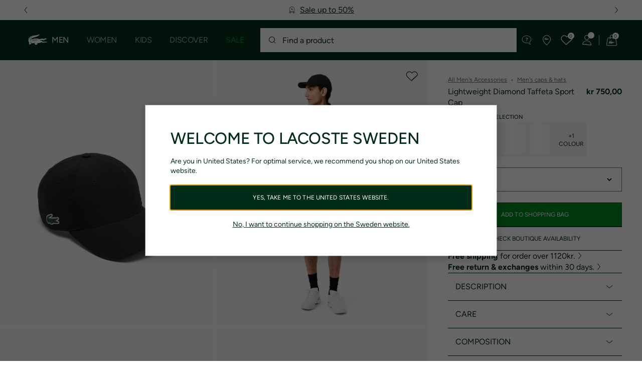

--- FILE ---
content_type: text/javascript;charset=UTF-8
request_url: https://www.lacoste.com/on/demandware.store/Sites-SE-Site/en_SE/WebWorkerController-Show
body_size: 39
content:

importScripts('https://static1.lacoste.com/static/on/demandware.static/Sites-SE-Site/-/en_SE/v1769415596899/js/workers/webworker-logic.js');


--- FILE ---
content_type: application/javascript;charset=UTF-8
request_url: https://www.lacoste.com/on/demandware.store/Sites-SE-Site/en_SE/ResourceController-All?format=jsonp&version=light&callback=provideResourceData
body_size: 3999
content:


provideResourceData({"features":{"geolocation":{"cookie":{"name":"lcstSErdrct","value":83528277,"expirationDays":60},"url":"/on/demandware.store/Sites-SE-Site/en_SE/GeolocationController-GetGeolocationData"},"searchbanner":{"url":"/on/demandware.store/Sites-SE-Site/en_SE/Search-GetBanner"},"themes":{"light":{"background":"bg-grey-light","bg-wide":"bg-white","flag":"text-primary","title":"text-primary","subtitle":"text-primary","text":"text-primary","cta":"btn--primary","icon":"bg-primary text-white","salesPrice":"text-primary","standardPrice":"text-grey-ultra-dark","button":"btn--primary","overlay":"bg-overlay-light"},"dark":{"background":"bg-primary","bg-wide":"bg-primary","flag":"text-grey-secondary","title":"text-white","subtitle":"text-grey-secondary","text":"text-grey-secondary","icon":"bg-white text-primary","salesPrice":"text-grey-secondary","standardPrice":"text-grey-secondary","withBackground":"with-background--dark","overlay":"bg-overlay-dark"},"visual-light":{"bg-wide":"bg-white","flag":"text-primary","title":"text-primary","text":"text-primary","cta":"btn--primary","salesPrice":"text-primary","standardPrice":"text-grey-ultra-dark","button":"btn--primary","overlay":"bg-overlay-light"},"visual-dark":{"bg-wide":"bg-primary","wrapper":"text-white","flag":"text-white","title":"text-white","text":"text-white","salesPrice":"text-white","standardPrice":"text-white","overlay":"bg-overlay-dark"},"light-white":{"background":"bg-white","bg-wide":"bg-white","flag":"text-primary","title":"text-primary","subtitle":"text-primary","text":"text-primary","cta":"btn--primary","icon":"bg-primary text-white","salesPrice":"text-primary","standardPrice":"text-grey-ultra-dark","button":"btn--primary","overlay":"bg-overlay-light"},"dark-black":{"background":"bg-primary","bg-wide":"bg-primary","flag":"text-white","title":"text-white","subtitle":"text-white","text":"text-white","icon":"bg-white text-primary","salesPrice":"text-white","standardPrice":"text-white","overlay":"bg-overlay-dark"},"light-m":{"background":"bg-m-grey-light","bg-wide":"bg-m-white","flag":"text-m-primary","title":"text-m-primary","text":"text-m-primary","icon":"bg-m-primary text-m-white","salesPrice":"text-m-primary","standardPrice":"text-m-grey-secondary"},"dark-m":{"background":"bg-m-primary","bg-wide":"bg-m-primary","flag":"text-m-grey-secondary","title":"text-m-white","subtitle":"text-m-grey-secondary","text":"text-m-grey-secondary","icon":"bg-m-white text-m-primary","salesPrice":"text-m-grey-secondary","standardPrice":"text-m-grey-secondary"},"visual-light-m":{"bg-wide":"bg-m-white","flag":"text-m-primary","title":"text-m-primary","text":"text-m-primary","salesPrice":"text-m-primary","standardPrice":"text-m-primary"},"visual-dark-m":{"bg-wide":"bg-m-primary","wrapper":"text-m-white","bg-gradient":"bg-m-gradient--dark","flag":"text-m-white","title":"text-m-white","text":"text-m-white","salesPrice":"text-m-white","standardPrice":"text-m-white"},"light-white-m":{"background":"bg-m-white","bg-wide":"bg-m-white","flag":"text-m-primary","title":"text-m-primary","subtitle":"text-m-primary","text":"text-m-primary","icon":"bg-m-primary text-m-white","salesPrice":"text-m-primary","standardPrice":"text-m-primary","button":"btn--primary"},"dark-black-m":{"background":"bg-m-primary","bg-wide":"bg-m-primary","flag":"text-m-white","title":"text-m-white","subtitle":"text-m-white","text":"text-m-white","icon":"bg-m-white text-m-primary","salesPrice":"text-m-white","standardPrice":"text-m-white"},"light-td":{"background":"bg-td-grey-light","bg-wide":"bg-td-white","flag":"text-td-primary","title":"text-td-primary","text":"text-td-primary","icon":"bg-td-primary text-td-white","salesPrice":"text-td-primary","standardPrice":"text-td-grey-secondary"},"dark-td":{"background":"bg-td-primary","bg-wide":"bg-td-dark--wide","flag":"text-td-grey-secondary","title":"text-td-white","subtitle":"text-td-grey-secondary","text":"text-td-grey-secondary","icon":"bg-td-white text-td-primary","salesPrice":"text-td-grey-secondary","standardPrice":"text-td-grey-secondary"},"visual-light-td":{"bg-wide":"bg-td-white","flag":"text-td-primary","title":"text-td-primary","text":"text-td-primary","salesPrice":"text-td-primary","standardPrice":"text-td-primary"},"visual-dark-td":{"bg-wide":"bg-td-primary","flag":"text-td-white","wrapper":"text-td-white","bg-gradient":"bg-td-gradient--dark","title":"text-td-white","text":"text-td-white","salesPrice":"text-td-white","standardPrice":"text-td-white"},"light-white-td":{"background":"bg-td-white","bg-wide":"bg-td-white","flag":"text-td-primary","title":"text-td-primary","subtitle":"text-td-primary","text":"text-td-primary","icon":"bg-td-primary text-td-white","salesPrice":"text-td-primary","standardPrice":"text-td-primary"},"dark-black-td":{"background":"bg-td-primary","bg-wide":"bg-td-dark--wide","flag":"text-td-white","title":"text-td-white","subtitle":"text-td-white","text":"text-td-white","icon":"bg-td-white text-td-primary","salesPrice":"text-td-white","standardPrice":"text-td-white"}},"classLists":{"cta":{"BUTTON":"btn-cta font-label","BUTTON_PRIMARY":"btn--primary btn-cta font-label","BUTTON_SECONDARY_DARK":"btn--secondary-dark btn-cta font-label","BUTTON_CONVERSION":"btn--conversion btn-cta font-label","BUTTON_EXPRESS":"btn--express btn-cta font-label","LINK":"l-inline-block reverse-link","BOLD_LINK":"l-inline-block fw-bold","ICON":"btn-cta btn--icon","ICON_PRIMARY":"btn-cta btn--primary btn--icon","ICON_CONVERSION":"btn-cta btn--conversion btn--icon","PDP_ATC_PRIMARY":"flex pdp-atc-btn l-absolute l-padding-around--medium bg-primary","PDP_ATC_CONVERSION":"flex pdp-atc-btn l-absolute l-padding-around--medium bg-conversion"},"selector":{"BUTTON":"selector-theme selector-button font-small text-center","SQUARED":"selector-theme selector-squared font-small text-center l-aspect-ratio--1 l-overflow-hidden l-auto-height l-fill-width","COLOR_SWATCH":"selector-squared-color l-absolute l-no-bottom l-fill-width l-border-top selector-color","ICON":"l-absolute l-corner text-primary rounded bordered","TILE":"selector-theme selector-tile no-flex--shrink l-gap font-small l-aspect-ratio--39-16 l-overflow-hidden l-auto-height l-fill-width","TILE_COLOR_SWATCH":"swatch selector-tile-color l-aspect-ratio--1"}},"prospectCampaignUrl":"/on/demandware.store/Sites-SE-Site/en_SE/SlotController-Show?sid=prospect-campaign","marketingCampaignUrl":"/on/demandware.store/Sites-SE-Site/en_SE/SlotController-Show?sid=marketing-campaign","network":{"notifications":{"offline":{"id":"Offline_toast","type":"notification","title":"Offline","description":"The connection has dropped","icon":"chat"},"online":{"id":"Online_toast","type":"notification","title":"Online","description":"The connection is restored","icon":"no-icon"}},"isOfflineNavEnabled":true,"offlinepage":"/se/offline-page.html"},"recommendation":{"HOME_RECOMMENDATION":{"code":"HomeRecommendation","maxItems":10},"PRODUCT_RECOMMENDATION_1":{"code":"ProductRecommendation1","maxItems":10},"PRODUCT_RECOMMENDATION_2":{"code":"ProductRecommendation2","maxItems":10},"ADD_TO_CART_RECOMMENDATION":{"code":"AddToCartRecommendation","maxItems":6},"CART_RECOMMENDATION":{"code":"CartRecommendation","maxItems":10},"WISHLIST_RECOMMENDATION":{"code":"WishlistRecommendation","maxItems":10},"WISHLIST_EMPTY_RECOMMENDATION":{"code":"WishlistEmptyRecommendation","maxItems":10},"CLIENTELING_RECOMMENDATION":{"code":"ClientelingRecommendation"},"ERROR_RECOMMENDATION":{"code":"ErrorRecommendation","maxItems":10},"ACCOUNT_RECOMMENDATION":{"code":"MyAccountRecommendation","maxItems":10},"COMMON_RECOMMENDATION":{"code":"CommonRecommendation"},"SEARCH_NO_RESULT_RECOMMENDATION":{"code":"SearchNoResultRecommendation","maxItems":10},"HOME_MEN_RECOMMENDATION":{"code":"HomeMenRecommendation","maxItems":10},"HOME_WOMEN_RECOMMENDATION":{"code":"HomeWomenRecommendation","maxItems":10},"HOME_KIDS_RECOMMENDATION":{"code":"HomeKidsRecommendation","maxItems":10}},"socialLogin":{"domain":"lacoste.reach5.net","clientId":"qjFoM94VZdgc766felTd","redirectUrl":"https://www.lacoste.com/on/demandware.store/Sites-SE-Site/en_SE/SocialLoginController-Login","socialLoginMissingInfosUrl":"/se/authentication?step=socialLoginMissingInfo"}},"siteprefs":{"IS_ECOMMERCE_DISABLED":false,"IS_PROD":true,"IS_DEV_MODE":false,"ISO_COUNTRY_CODE":"SE","CURRENCY":"SEK","HOURS_FORMAT":"24H","DEFAULT_LOCALE":"en_SE","CURRENT_LOCALE":"en_SE","CURRENT_LANGUAGE":"en","MERCADO_PAGO":{"PUBLIC_KEY":"TEST-37e6caa3-c536-4e7d-bb27-ed9f69efc1cf"},"GOOGLE":{"GOOGLE_MAPS_API_KEY":"AIzaSyDnkQsYi-XzQk1bfu-LznbbGrDETaDSMIU","GOOGLE_MAPS_API_URL":"https://maps.googleapis.com/maps/api/js?key=AIzaSyDnkQsYi-XzQk1bfu-LznbbGrDETaDSMIU","GOOGLE_MAPS_SHIPMENT_API_URL":"https://maps.googleapis.com/maps/api/js?key=AIzaSyBEi0i4h5jX_yLTnRiLH-gdjqIYmMeDiAw"},"SEARCH":{"IS_SUGGESTIONS_DESKTOP_ENABLED":false,"IS_SUGGESTIONS_MOBILE_ENABLED":false,"TILES_PER_PAGE":32,"MAX_TILE_SWATCHES":5},"RECAPTCHA_PUBLIC_KEY":"6LeKLmkUAAAAAL9i2yJ_FR8tnctCxLvbq7RWyWvz","GOOGLE_SCRIPT_ENABLE":false,"GOOGLE_CART_EVENT_ID":null,"HAS_NO_CIVILITY":false,"HAS_NO_FIRSTNAME":false,"HAS_NO_POSTAL_CODE":false,"HAS_NO_STREET2":false,"DISPLAY_PHONE_PREFIX":false,"SHOW_PROVINCE":false,"SHOW_DISTRICT":false,"SHOW_HOMEOFFICEPHONE":false,"IS_CIVILITY_MANDATORY":true,"DISPLAY_AND_CHECK_CPF":false,"DISPLAY_DELIVERY_INSTRUCTIONS":false,"ADDRESS_CONFIGURATION":{"firstname":{"maxLength":50,"pattern":{"regex":"^\\s*([a-zA-ZÀ-ÿ´`'-]{1,50}(?:[ -][a-zA-ZÀ-ÿ´`'-]{1,50})*)\\s*$","key":"field.pattern.error"}},"lastname":{"maxLength":50,"pattern":{"regex":"^\\s*([a-zA-ZÀ-ÿ´`'-]{1,50}(?:[ -][a-zA-ZÀ-ÿ´`'-]{1,50})*)\\s*$","key":"field.pattern.error"}},"phone":{"error":{"key":"phone.wrong"},"pattern":{"regex":"^(((\\+|00)467)|(07))([0-9]{8})$","key":"vänligen ange ett svenskt mobilnummer i följande format, exempel: 0701020102 eller +46701020102"},"errorMsg":"vänligen ange ett svenskt mobilnummer i följande format, exempel: 0701020102 eller +46701020102"},"isOtherCountriesAllowed":false,"street1":{"maxLength":35,"pattern":{"regex":"^(\\s*[a-zA-Z0-9À-ÿ´`'\\.,\\-\\/ ]{2,35})\\s*$","key":"field.pattern.error"}},"street2":{"maxLength":35,"pattern":{"regex":"^(\\s*[a-zA-Z0-9À-ÿ´`'\\.,\\-\\/ ]{2,35})\\s*$","key":"field.pattern.error"}},"zipcode":{"pattern":{"regex":"[1-9]\\d{2} ?\\d{2}","key":"field.pattern.error"}},"postalcode":{"pattern":{"regex":"[1-9]\\d{2} ?\\d{2}","key":"field.pattern.error"}},"city":{"maxLength":40},"fields":[[{"id":"street1","type":"field"}],[{"id":"street2","type":"field"}],[{"id":"postalCode","type":"field"},{"id":"city","type":"field"}],[{"id":"country","type":"field"}]]},"NO_BILLING_ADDRESS_FOR_HOME_DELIVERY":false,"IMAGE_MANAGER":{"formats":{"IMPOLICY_CUSTOM":"custom","IMPOLICY_PLACEHOLDER":"placeholder","IMPOLICY_PRODUCT":"product","IMPOLICY_PRODUCT_PORTRAIT":"pctp","ZOOM":{"policy":"zoom","width":1920},"CONNECT_PDP":{"policy":"product","width":560},"FLAT":{"policy":"product","width":457},"FLAT_PORTRAIT":{"policy":"pctp","width":457},"CONNECT_PREVIEW":{"policy":"product","width":200},"COLOR_PANEL":{"policy":"product","width":132},"THUMBNAIL":{"policy":"product","width":50},"SWATCH":{"policy":"swatch","width":16}}},"PRODUCT":{"IS_CUSTOMIZATION_ENABLED":true},"ENABLED_SDD":false,"WOOSMAP_API_KEY":"woos-a194b294-b3fe-3cd6-a3f0-9e9e442636ef","WOOSMAP_URL":"https://api.woosmap.com/geolocation/position/","WOOSMAP_LOCALITIES_API_KEY":"woos-a194b294-b3fe-3cd6-a3f0-9e9e442636ef","WOOSMAP_LOCALITIES_URL":"https://sdk.woosmap.com/localities/localitieswidget.2.0.js","WOOSMAP_LOCALITIES_CSS_URL":"https://sdk.woosmap.com/localities/style.2.0.css","WOOSMAP_STORE_LOCALITIES_ENABLED":true,"WOOSMAP_RELAY_LOCALITIES_ENABLED":false,"DISABLED_CC_CHECKSUM":true,"AVOID_SECURITY_TEST_CAP_LETTER":false,"AVOID_SECURITY_TEST_NON_CAP_LETTER":false,"ENABLE_SHIPPINGMETHODSAVING":true,"SHIPPING_METHOD_CLICKNCOLLECT":"W2S","ADDRESS2_MANDATORY":false,"ADDRESSSUGGEST_STREET2_DISABLED":false,"EXCLUDED_PRODUCT_RESTRICTIONS":null,"NEW_REACH_FIVE_ENABLED":true,"SALES_BADGE_COLOR":"white","SALES_BADGE_BACKGROUND_COLOR":"#008213","GIFTPRODUCTNO":"3608076181264","GIFT_MESSAGE":{"REGEX":"^[A-z0-9À-ÿ'àáâãäåæçèéêëìíîïñòóôõöùúûüýÿÀÁÂÃÄÅÇÈÉÊËÌÍÎÏÑÒÓÔÕÖÙÚÛÜÝøØÆœ@:'_,.;¿%¡°£$€\\(\\)\\-\\^\\?\\!\\*\\|\\&\\\"\\+\\s]+$","LENGTH":130},"CUSTOM_EMBROIDERY_TEXT_LENGTH":4,"CHECKANDSUGGESTMODE":"WoosmapLocalities","DISALLOW_GUESTCONVERSION":false,"SHIPPINGMETHODDEFAULT":"Home-Delivery-Colissimo-Standard","FAQ_SEARCH_MIN_LENGTH":3,"SMS_COUNTDOWN":60,"LOGIN_BY":"email","SHOW_PASSWORD":false,"SMS_COUNTDOWN_FORGOTPASSWORD":"60"},"routes":{"account":[{"id":"dashboard","pipeline":"Account-Show","url":"/se/account","label":"All my services"},{"id":"orders","pipeline":"Account-Orders","url":"/se/account/orders","label":"Orders & returns"},{"id":"profile","pipeline":"Account-MyProfile","url":"/se/account/profile","label":"Profile & Preferences"},{"id":"help","pipeline":"Account-Help","url":"/se/account/help","label":"Help & Contact"}]},"sessionstates":{"SERVER_TIMESTAMP":1769458728893,"MOBILE_VERIFICATION_COUNTDOWN":0,"MOBILE_FORGOT_PASSWORD_COUNTDOWN":0}});


--- FILE ---
content_type: text/javascript
request_url: https://static1.lacoste.com/static/on/demandware.static/Sites-SE-Site/-/en_SE/v1769415596899/js/_assets/lit-html@1.0.0/template-factory-158ef088b8.js
body_size: 4
content:
import{marker,Template}from"./template-a118fe8c6e.js";export function templateFactory(result){let templateCache=templateCaches.get(result.type);if(templateCache===undefined){templateCache={stringsArray:new WeakMap,keyString:new Map};templateCaches.set(result.type,templateCache)}let template=templateCache.stringsArray.get(result.strings);if(template!==undefined){return template}const key=result.strings.join(marker);template=templateCache.keyString.get(key);if(template===undefined){template=new Template(result,result.getTemplateElement());templateCache.keyString.set(key,template)}templateCache.stringsArray.set(result.strings,template);return template}export const templateCaches=new Map;

--- FILE ---
content_type: text/javascript; charset=utf-8
request_url: https://p.cquotient.com/pebble?tla=aaqm-SE&activityType=viewProduct&callback=CQuotient._act_callback0&cookieId=bc1CYJryqZoUbpEmnNeJwCQ3Qa&userId=&emailId=&product=id%3A%3ARK2662-00%7C%7Csku%3A%3A%7C%7Ctype%3A%3Avgroup%7C%7Calt_id%3A%3ARK2662-00-031&realm=AAQM&siteId=SE&instanceType=prd&locale=en_SE&referrer=&currentLocation=https%3A%2F%2Fwww.lacoste.com%2Fse%2Flacoste%2Fmen%2Faccessories%2Fcaps-hats%2FRK2662-00.html%3Fcolor%3D031%26size%3DTU&ls=true&_=1769458731889&v=v3.1.3&fbPixelId=__UNKNOWN__&json=%7B%22cookieId%22%3A%22bc1CYJryqZoUbpEmnNeJwCQ3Qa%22%2C%22userId%22%3A%22%22%2C%22emailId%22%3A%22%22%2C%22product%22%3A%7B%22id%22%3A%22RK2662-00%22%2C%22sku%22%3A%22%22%2C%22type%22%3A%22vgroup%22%2C%22alt_id%22%3A%22RK2662-00-031%22%7D%2C%22realm%22%3A%22AAQM%22%2C%22siteId%22%3A%22SE%22%2C%22instanceType%22%3A%22prd%22%2C%22locale%22%3A%22en_SE%22%2C%22referrer%22%3A%22%22%2C%22currentLocation%22%3A%22https%3A%2F%2Fwww.lacoste.com%2Fse%2Flacoste%2Fmen%2Faccessories%2Fcaps-hats%2FRK2662-00.html%3Fcolor%3D031%26size%3DTU%22%2C%22ls%22%3Atrue%2C%22_%22%3A1769458731889%2C%22v%22%3A%22v3.1.3%22%2C%22fbPixelId%22%3A%22__UNKNOWN__%22%7D
body_size: 429
content:
/**/ typeof CQuotient._act_callback0 === 'function' && CQuotient._act_callback0([{"k":"__cq_uuid","v":"bc1CYJryqZoUbpEmnNeJwCQ3Qa","m":34128000},{"k":"__cq_bc","v":"%7B%22aaqm-SE%22%3A%5B%7B%22id%22%3A%22RK2662-00%22%2C%22type%22%3A%22vgroup%22%2C%22alt_id%22%3A%22RK2662-00-031%22%7D%5D%7D","m":2592000},{"k":"__cq_seg","v":"0~0.00!1~0.00!2~0.00!3~0.00!4~0.00!5~0.00!6~0.00!7~0.00!8~0.00!9~0.00","m":2592000}]);

--- FILE ---
content_type: application/javascript; charset=utf-8
request_url: https://cdn.dynamicyield.com/api/8770075/api_dynamic.js
body_size: 28086
content:
var DYExps=DYExps||{};if(function(){var e=8770075;void 0===window.DY&&(window.DY={}),void 0===window.DY.scsec&&(window.DY.scsec=e);var t,a={301829:{internal:!0,showOnce:!1,containsSessionStickiness:!1,containsVersionStickiness:!1,ignoreHooks:!1,displayName:(t=["HeyDay - Chat Bot Integration","HeyDay - Chat Bot Integration - STG","_CookieParam","_lcsthdopened_closed","_CurrentPage","shop-([a-z]{2})-(staging|dev).lacoste.com(\\/.*)?\\/(contactus|FAQ\\.html)","dev13-store-lacoste.demandware.net/s/([A-Z]{2})/FAQ.html","dev13-store-lacoste.demandware.net/s/([A-Z]{2})/contactus","V1%20-%20Chat%20Bot%20-%20Client%20Support","Hey%20day%20Trigger","#HeydayStartIconContainer,%20#HeydayStartIconClose,%20#chatWindow,%20#heyday-widget-iframe-container%20%7B%0D%0A%20%20%20%20/*z-index:%2099%20!important;*/%0D%0A%7D%0D%0A/*%0D%0A#heyday-widget-iframe-container%20iframe#chatWindow.heyday-chat-initial%20%7B%0D%0A%20%20bottom:%2060px!important;%0D%0A%7D%0D%0A%0D%0A#HeydayStartIconClose%20%7B%0D%0A%20%20bottom:%20130px!important;%0D%0A%7D*/%0D%0A%0D%0A","//%20https://rantz.net/tools/stringify/index.php%0D%0A/*const%20_api%20=%20%7B%0D%0A%20%20%22fr%22:%7B%0D%0A%20%20%20%20%22scope1%22:%22https://api.eu.heyday.ai/v130/0017414526/0724868275/fr/setupchat.js%22,%0D%0A%20%20%20%20%22scope2%22:%22https://api.eu.heyday.ai/v130/0017414526/0724868275/fr/setupchat.js%22%0D%0A%20%20%7D,%0D%0A%20%20%22us%22:%7B%0D%0A%20%20%20%20%22scope1%22:%22https://api.eu.heyday.ai/v130/6407788685/9455540576/en/setupchat.js%22%0D%0A%20%20%20%20%0D%0A%20%20%7D,%0D%0A%20%20%22gb%22:%7B%0D%0A%20%20%20%20%22scope1%22:%22https://api.eu.heyday.ai/v130/9250843058/3945472610/en/setupchat.js%22%0D%0A%20%20%7D,%0D%0A%20%20%22es%22:%7B%0D%0A%20%20%20%20%22scope1%22:%22https://api.eu.heyday.ai/v130/1068942742/0087086033/es/setupchat.js%22%0D%0A%20%20%7D,%0D%0A%20%20%22de%22:%7B%0D%0A%20%20%20%20%22scope1%22:%22https://api.eu.heyday.ai/v130/0926335300/3699691995/de/setupchat.js%22%0D%0A%20%20%7D%0D%0A%7D;*/%0D%0A%0D%0A/*%20const%20scope2Message%20=%20%7B%0D%0A%20%20%20%20fr:%7B%0D%0A%20%20%20%20%20%20%22message%22:%20%22Besoin%20des%20conseils%20d%5C'un%20expert%20produit%20?%22,%0D%0A%20%20%20%20%7D,%0D%0A%20%20%20%20us:%7B%0D%0A%20%20%20%20%20%20%22message%22:%20%22%22,%0D%0A%20%20%20%20%7D,%0D%0A%20%20%20%20gb:%7B%0D%0A%20%20%20%20%20%20%22message%22:%20%22%22,%0D%0A%20%20%20%20%7D%0D%0A%7D*/%0D%0A%0D%0Aconst%20getLcstCookie%20=%20function(name)%20%7B%0D%0A%20%20const%20value%20=%20%22;%20%22%20+%20document.cookie;%0D%0A%20%20const%20parts%20=%20value.split(%22;%20%22%20+%20name%20+%20%22=%22);%0D%0A%20%20let%20valueLcstCookie%20=%20false;%0D%0A%20%20if%20(parts.length%20==%202)%20%7B%0D%0A%20%20%20%20%20%20valueLcstCookie%20=%20true;%0D%0A%20%20%7D%0D%0A%20%20return%20valueLcstCookie;%0D%0A%7D;%0D%0A%0D%0Aconst%20getCountry%20=%20function()%20%7B%0D%0A%20%20const%20url%20=%20document.location;%0D%0A%20%20const%20host%20=%20url.host;%0D%0A%20%20let%20country;%0D%0A%20%20let%20lang%20=%20'';%0D%0A%20%20let%20reg%20=%20'.*lacoste%5C.com%5C/(%5Ba-zA-Z%5D%7B2%7D)%5C/((%5Ba-zA-Z%5D%7B2%7D)%5C/)?.*';%0D%0A%20%20if%20(host.indexOf('dev')%20===%200)%20%7B%0D%0A%20%20%20%20reg%20=%20'dev.*%5C/s%5C/(%5Ba-zA-Z%5D%7B2%7D)%5C/';%0D%0A%20%20%7D%20else%20%7B%0D%0A%20%20%20%20%20if%20(host.indexOf('shop')%20===%200)%20%7B%0D%0A%20%20%20%20%20%20%20%20//%20reg%20=%20'shop-(%5Ba-zA-Z%5D%7B2%7D)-.*';%0D%0A%20%20%20%20%20%7D%0D%0A%20%20%7D%0D%0A%20%20const%20regex%20=%20new%20RegExp(reg,%20'gi');%0D%0A%20%20let%20match;%0D%0A%20%20let%20matches%20=%20%5B%5D;%0D%0A%20%20while((match%20=%20regex.exec(url.href)))%20%7B%0D%0A%20%20%20%20matches.push(match);%0D%0A%20%20%20%20%0D%0A%20%20%20%20if%20(regex.lastIndex%20===%20match.index)%20%7B%0D%0A%20%20%20%20%20regex.lastIndex++;%0D%0A%20%20%20%20%7D%0D%0A%20%20%7D%0D%0A%20%20if%20(matches.length)%20%7B%0D%0A%20%20%20%20country%20=%20matches%5B0%5D%5B1%5D.toLowerCase();%0D%0A%20%20%20%20if%20(typeof%20matches%5B0%5D%5B3%5D)%20%7B%0D%0A%20%20%20%20%20%20lang%20=%20matches%5B0%5D%5B3%5D;%0D%0A%20%20%20%20%7D%0D%0A%20%20%7D%0D%0A%20%20if%20(country%20===%20'uk')%20%7B%0D%0A%20%20%20%20country%20=%20'gb';%0D%0A%20%20%7D%0D%0A%0D%0A%20%20return%20%7B%0D%0A%20%20%20%20country:%20country,%0D%0A%20%20%20%20lang:%20lang%0D%0A%20%20%7D;%0D%0A%20%20%0D%0A%7D;%0D%0A%0D%0Aconst%20didomiStatus%20=%20function%20()%20%7B%0D%0A%20%20var%20didomiPurposes%20=%20google_tag_manager%5B%22GTM-KGHN4F3%22%5D.dataLayer.get('didomiPurposesConsent');%0D%0A%20%20var%20status%20=%20'0';%0D%0A%20%20%0D%0A%20%20if%20(typeof%20didomiPurposes%20===%20'undefined')%20%7B%0D%0A%20%20%20%20status%20=%20'3';%0D%0A%20%20%7D%20else%20%7B%0D%0A%20%20%20%20//personnalization%0D%0A%20%20%20%20if%20(%0D%0A%20%20%20%20%20%20didomiPurposes.indexOf('create_content_profile')%20!==%20-1%20&&%0D%0A%20%20%20%20%20%20didomiPurposes.indexOf('select_personalized_content')%20!==%20-1%20&&%0D%0A%20%20%20%20%20%20didomiPurposes.indexOf('improve_products')%20!==%20-1%20&&%0D%0A%20%20%20%20%20%20didomiPurposes.indexOf('geolocation_data')%20!==%20-1%0D%0A%20%20%20%20)%20%7B%0D%0A%20%20%20%20%20%20status%20=%20'1';%0D%0A%20%20%20%20%20%20//perfomance%20%0D%0A%20%20%20%20%20%20if%20(%0D%0A%20%20%20%20%20%20%20%20didomiPurposes.indexOf('measure_content_performance')%20!==%20-1%20&&%0D%0A%20%20%20%20%20%20%20%20didomiPurposes.indexOf('cookies')%20!==%20-1%20&&%0D%0A%20%20%20%20%20%20%20%20didomiPurposes.indexOf('device_characteristics')%20!==%20-1%0D%0A%20%20%20%20%20%20)%20%7B%0D%0A%20%20%20%20%20%20%20%20status%20=%20'2';%0D%0A%20%20%20%20%20%20%20%20//marketing%0D%0A%20%20%20%20%20%20%20%20if%20(%0D%0A%20%20%20%20%20%20%20%20%20%20didomiPurposes.indexOf('select_basic_ads')%20!==%20-1%20&&%0D%0A%20%20%20%20%20%20%20%20%20%20didomiPurposes.indexOf('create_ads_profile')%20!==%20-1%20&&%0D%0A%20%20%20%20%20%20%20%20%20%20didomiPurposes.indexOf('select_personalized_ads')%20!==%20-1%20&&%0D%0A%20%20%20%20%20%20%20%20%20%20didomiPurposes.indexOf('measure_ad_performance')%20!==%20-1%20&&%20%0D%0A%20%20%20%20%20%20%20%20%20%20didomiPurposes.indexOf('market_research')%20!==%20-1)%20%0D%0A%20%20%20%20%20%20%20%20%7B%0D%0A%20%20%20%20%20%20%20%20%20%20status%20=%20'3';%0D%0A%20%20%20%20%20%20%20%20%7D%0D%0A%20%20%20%20%20%20%7D%0D%0A%20%20%20%20%7D%0D%0A%20%20%7D%0D%0A%20%20return%20status;%0D%0A%7D;%0D%0A%0D%0Atry%20%7B%0D%0A%20%20const%20countryData%20=%20getCountry();%0D%0A%20%20let%20jsonApi%20=%20'$%7Burls%20API%20JSON%20String%7D';%0D%0A%20%20jsonApi%20=%20JSON.parse(jsonApi);%0D%0A%0D%0A%20%20let%20country%20=%20countryData.country;%0D%0A%20%20const%20countryCode%20=%20country.toUpperCase();%0D%0A%20%20%0D%0A%20%20if%20(country%20===%20'be')%20%7B%0D%0A%20%20%20%20country%20=%20countryData.country%20+%20'_'%20+%20countryData.lang;%0D%0A%20%20%7D%0D%0A%0D%0A%20%20const%20pageType%20=%20google_tag_manager%5B%22GTM-KGHN4F3%22%5D.dataLayer.get('page_data').category%20%7C%7C%20'';%0D%0A%20%20%0D%0A%20%20if%20(typeof%20jsonApi%5Bcountry%5D%20===%20'undefined')%20%7B%0D%0A%20%20%20%20return;%0D%0A%20%20%7D%0D%0A%20%20%0D%0A%20%20let%20api%20=%20jsonApi%5Bcountry%5D.scope1;%0D%0A%20%20let%20customDelayForProducts%20=%20%22$%7BDelay%20For%20Product%20Page%7D%22;%0D%0A%20%20const%20useScope2%20=%20%22$%7BUse%20scope%202%7D%22;%0D%0A%20%20const%20cookieName%20=%20'_lcsthdopened';%0D%0A%0D%0A%20%20if%20(pageType%20===%20'product')%20%7B%0D%0A%20%20%20%20if%20(useScope2%20===%20'yes'%20&&%20typeof%20jsonApi%5Bcountry%5D.scope2%20!==%20'undefined')%20%7B%0D%0A%20%20%20%20%20%20%20api%20=%20jsonApi%5Bcountry%5D.scope2;%0D%0A%20%20%20%20%7D%20else%20%7B%0D%0A%20%20%20%20%20%20return;%0D%0A%20%20%20%20%7D%0D%0A%20%20%7D%20%0D%0A%0D%0A%20%20const%20logoChat%20=%20%22$%7BLogo%20Chat%7D%22;%0D%0A%20%20const%20textAltIconChat%20=%20%22$%7BText%20alternatif%20For%20Async%20Logo%7D%22;%0D%0A%20%20const%20asyncMode%20=%20%22$%7BUse%20Async%20Mode%7D%22;%0D%0A%20%20const%20displayCloseButton%20=%20%22$%7BDisplay%20Close%20Button%7D%22;%0D%0A%20%20let%20chatIconAsync%20=%20null;%0D%0A%20%20%0D%0A%20%20const%20chatClose%20=%20function(elt)%20%7B%0D%0A%20%20%20%20const%20btnClose%20=%20document.createElement('div');%0D%0A%20%20%20%20btnClose.setAttribute('style',%20'cursor:pointer;%20position:%20absolute;%20left:%20-10px;%20bottom:%200px;%20border-radius:%2050%25;%20border:%200.1rem%20solid%20#545454;%20background-color:%20white;');%0D%0A%20%20%20%20btnClose.setAttribute('title',%20%22$%7BText%20Alternatif%20Close%7D%22);%0D%0A%20%20%20%20const%20srcImgClose%20=%20%22$%7BClose%20Icon%7D%22;%0D%0A%20%20%20%20const%20img%20=%20document.createElement('img');%0D%0A%20%20%20%20img.setAttribute('style',%20'width:%2020px;%20height:%2020px;%20display:%20block;%20');%0D%0A%20%20%20%20img.setAttribute('src',%20srcImgClose);%0D%0A%20%20%20%20%0D%0A%20%20%20%20btnClose.appendChild(img);%0D%0A%20%20%20%20elt.appendChild(btnClose);%0D%0A%20%20%20%20%0D%0A%20%20%20%20btnClose.addEventListener('click',%20function(evt)%20%7B%0D%0A%20%20%20%20%20%20evt.preventDefault();%0D%0A%20%20%20%20%20%20evt.stopPropagation();%0D%0A%20%20%20%20%20%20elt.remove();%0D%0A%20%20%20%20%20%20let%20HeydayStartIconClose%20=%20document.querySelector('#HeydayStartIconClose');%0D%0A%20%20%20%20%20%20if%20(HeydayStartIconClose)%20%7B%0D%0A%20%20%20%20%20%20%20%20HeydayStartIconClose.remove();%0D%0A%20%20%20%20%20%20%7D%0D%0A%20%20%20%20%20%20let%20heydayWidgetIframeContainer%20=%20document.querySelector('#heyday-widget-iframe-container');%0D%0A%20%20%20%20%20%20if%20(heydayWidgetIframeContainer)%20%7B%0D%0A%20%20%20%20%20%20%20%20heydayWidgetIframeContainer.remove();%0D%0A%20%20%20%20%20%20%7D%0D%0A%20%20%20%20%20%20document.cookie%20=%20cookieName%20+%20'_closed=1;%20path=/;%20secure;%20samesite=lax';%0D%0A%20%20%20%20%7D);%0D%0A%20%20%20%20%0D%0A%20%20%7D;%0D%0A%20%20%0D%0A%20%20const%20chatPosition%20=%20function(elt)%20%7B%0D%0A%20%20%20%20if%20(pageType%20===%20'product')%20%7B%0D%0A%20%20%20%20%20%20if%20(window.matchMedia(%22(max-width:%20767px)%22).matches)%20%7B%0D%0A%20%20%20%20%20%20%20%20elt.style.bottom%20=%20'68px';%0D%0A%20%20%20%20%20%20%20%20elt.style.right%20=%20'8px';%0D%0A%20%20%20%20%20%20%7D%20else%20%7B%0D%0A%20%20%20%20%20%20%20%20elt.style.bottom%20=%20'152px';%0D%0A%20%20%20%20%20%20%20%20elt.style.right%20=%20'16px';%0D%0A%20%20%20%20%20%20%20%20const%20chat%20=%20document.querySelector('#heyday-widget-iframe-container%20#chatWindow');%0D%0A%20%20%20%20%20%20%20%20chat.style.bottom%20=%20'152px';%0D%0A%20%20%20%20%20%20%20%20const%20bubbleClose%20=%20document.querySelector('#HeydayStartIconClose');%0D%0A%20%20%20%20%20%20%20%20if%20(bubbleClose)%20%7B%0D%0A%20%20%20%20%20%20%20%20%20%20bubbleClose.style.bottom%20=%20'225px';%0D%0A%20%20%20%20%20%20%20%20%7D%0D%0A%20%20%20%20%20%20%7D%0D%0A%20%20%20%20%7D%0D%0A%20%20%7D;%0D%0A%20%20%0D%0A%20%20const%20chatListenChanges%20=%20function()%20%7B%0D%0A%20%20%20%20const%20targetNode%20=%20document.querySelector('body');%0D%0A%20%20%20%20const%20config%20=%20%7BchildList:%20true%7D;%0D%0A%20%20%20%20const%20chatObserver%20=%20function(mutationsList)%20%7B%0D%0A%20%20%20%20%20%20for(let%20mutation%20of%20mutationsList)%20%7B%0D%0A%20%20%20%20%20%20%20%20if%20(mutation.type%20==%20'childList')%20%7B%0D%0A%20%20%20%20%20%20%20%20%20%20for%20(let%20i%20=%200,%20l%20=%20mutation.addedNodes.length;%20i%20%3C%20l;%20i++)%20%7B%0D%0A%20%20%20%20%20%20%20%20%20%20%20%20if%20(mutation.addedNodes%5Bi%5D.id%20===%20'HeydayStartIconContainer')%20%7B%0D%0A%20%20%20%20%20%20%20%20%20%20%20%20%20%20%20chatClose(mutation.addedNodes%5Bi%5D);%0D%0A%20%20%20%20%20%20%20%20%20%20%20%20%20%20%20chatPosition(mutation.addedNodes%5Bi%5D);%0D%0A%20%20%20%20%20%20%20%20%20%20%20%20%20%20%20observer.disconnect();%0D%0A%20%20%20%20%20%20%20%20%20%20%20%20%7D%0D%0A%20%20%20%20%20%20%20%20%20%20%7D%0D%0A%20%20%20%20%20%20%20%20%7D%0D%0A%20%20%20%20%20%20%7D%0D%0A%20%20%20%20%7D;%0D%0A%20%20%20%20const%20observer%20=%20new%20MutationObserver(chatObserver);%0D%0A%20%20%20%20observer.observe(targetNode,%20config);%0D%0A%20%20%7D;%0D%0A%20%0D%0A%20%20const%20chatLoadScript%20=%20function(evt)%20%7B%0D%0A%20%20%20%20if%20(chatIconAsync)%20%7B%0D%0A%20%20%20%20%20%20chatIconAsync.style.filter%20=%20'grayscale(0.5)';%0D%0A%20%20%20%20%7D%0D%0A%20%20%20%20const%20o%20=%20document.createElement(%22script%22);%0D%0A%20%20%20%20o.type%20=%20%22text/javascript%22;%0D%0A%20%20%20%20o.async%20=%20!0;%0D%0A%20%20%20%20o.onload%20=%20function()%20%7B%0D%0A%20%20%20%20%20%20if%20(displayCloseButton%20===%20'yes')%20%7B%0D%0A%20%20%20%20%20%20%20%20chatListenChanges();%0D%0A%20%20%20%20%20%20%20%20if%20(chatIconAsync)%20%7B%0D%0A%20%20%20%20%20%20%20%20%20%20chatIconAsync.remove();%0D%0A%20%20%20%20%20%20%20%20%7D%0D%0A%20%20%20%20%20%20%7D%0D%0A%20%20%20%20%7D;%0D%0A%20%20%20%20//Hide%20any%20bottom%20message%0D%0A%20%20%20%20%20%20var%20styleSheet%20=%20document.createElement(%22style%22);%0D%0A%20%20%20%20%20%20styleSheet.id%20=%20%22HeyDayHideCss%22;%0D%0A%20%20%20%20%20%20styleSheet.innerText%20=%20%22.dy_bottom_notification%7Bdisplay:none%7D%22;%0D%0A%20%20%20%20%20%20document.head.appendChild(styleSheet);%0D%0A%20%20%20%20%0D%0A%20%20%20%20o.src%20=%20api;%0D%0A%20%20%20%20const%20a%20=%20document.getElementsByTagName(%22script%22)%5B0%5D;%0D%0A%20%20%20%20a.parentNode.insertBefore(o,a);%0D%0A%20%20%7D;%0D%0A%20%20%0D%0A%20%20const%20chatAppendLogo%20=%20function()%20%7B%0D%0A%20%20%20%20chatIconAsync%20=%20document.createElement('div');%0D%0A%20%20%20%20chatIconAsync.setAttribute('class',%20'dy-chat-icon');%0D%0A%20%20%20%20chatIconAsync.setAttribute('title',%20textAltIconChat);%0D%0A%20%20%20%20chatIconAsync.setAttribute('style',%20'width:50px;%20height:50px;%20border-radius:50%25;%20border-bottom-right-radius:4px;%20position:fixed;%20bottom:30px;%20right:30px;%20cursor:pointer;%20z-index:10000;%20-webkit-tap-highlight-color:transparent;%20filter:grayscale(1);');%0D%0A%20%20%20%20const%20img%20=%20document.createElement('img');%0D%0A%20%20%20%20img.setAttribute('style',%20'width:%2050px;%20height:%20auto;');%0D%0A%20%20%20%20img.setAttribute('src',%20logoChat);%0D%0A%20%20%20%20chatIconAsync.appendChild(img);%0D%0A%20%20%20%20document.body.appendChild(chatIconAsync);%0D%0A%20%20%20%20chatIconAsync.addEventListener('click',%20chatLoadScript);%0D%0A%20%20%7D;%0D%0A%0D%0A%20%20const%20chatHTML=%20function()%20%7B%0D%0A%20%20%20%20const%20useDelayClose%20=%20%22$%7BUse%20Delay%20Close%7D%22;%0D%0A%20%20%20%20const%20delayClose%20=%20%22$%7BDisplay%20Bubble%20Welcome%20Time%7D%22;%0D%0A%20%20%20%20const%20widgetState%20=%20%22$%7BWidget%20State%7D%22;%0D%0A%20%20%20%20const%20useClientCbrId%20=%20%22$%7BUse%20Client%20CBR%20ID%7D%22;%0D%0A%20%20%20%20const%20chatDiv%20=%20document.createElement('div');%0D%0A%20%20%20%20const%20heydayCookieValue%20=%20didomiStatus();%0D%0A%20%20%20%20%0D%0A%20%20%20%20let%20clienId%20=%20'';%0D%0A%20%20%20%20%0D%0A%20%20%20%20if%20(useClientCbrId%20===%20'yes')%20%7B%0D%0A%20%20%20%20%20%20var%20user_data%20=%20google_tag_manager%5B%22GTM-KGHN4F3%22%5D.dataLayer.get('user_data');%0D%0A%20%20%20%20%20%20if%20(user_data%20&&%20user_data.user_id)%20%7B%0D%0A%20%20%20%20%20%20%20%20clienId%20=%20user_data.user_id;%0D%0A%20%20%20%20%20%20%7D%20%0D%0A%20%20%20%20%7D%0D%0A%20%20%20%0D%0A%20%20%20%20chatDiv.setAttribute('id',%20'hdAttributes');%0D%0A%20%20%20%20chatDiv.setAttribute('country',%20countryCode);%20%0D%0A%20%20%20%20if%20(useDelayClose%20===%20'yes')%20%7B%0D%0A%20%20%20%20%20%20chatDiv.setAttribute('delay_close',%20delayClose);%20%0D%0A%20%20%20%20%7D%0D%0A%20%20%20%20chatDiv.setAttribute('widget_state',%20widgetState);%20%0D%0A%20%20%20%20chatDiv.setAttribute('cookie_consent',%20heydayCookieValue);%20%0D%0A%20%20%20%20if%20(clienId%20!==%20'')%20%7B%0D%0A%20%20%20%20%20%20chatDiv.setAttribute('external_id',%20clienId);%20%20%0D%0A%20%20%20%20%7D%0D%0A%20%20%20%20%20%0D%0A%20%20%20%20if%20(useScope2%20===%20'yes'%20&&%20pageType%20===%20'product')%20%7B%0D%0A%20%20%20%20%20%20const%20ref%20=%20%22$%7BRef%20attribute%20value%7D%22;%0D%0A%20%20%20%20%20%20let%20jsonMessages%20=%20'$%7Bwelcome_message%20attribute%20value%20JSON%7D';%0D%0A%20%20%20%20%20%20if%20(countryCode%20===%20'FR')%20%7B%0D%0A%20%20%20%20%20%20%20%20chatDiv.setAttribute('ref',%20ref);%0D%0A%20%20%20%20%20%20%7D%0D%0A%20%20%20%20%20%20if%20(jsonMessages.length%20!==%200)%20%7B%0D%0A%20%20%20%20%20%20%20%0D%0A%20%20%20%20%20%20%20%20welcome_message%20=%20JSON.parse(jsonMessages);%0D%0A%20%20%20%20%20%20%20%20if%20(typeof%20welcome_message%5Bcountry%5D%20!==%20'undefined'%20&&%20welcome_message%5Bcountry%5D.message.length%20!==%200)%20%7B%0D%0A%20%20%20%20%20%20%20%20%20%20chatDiv.setAttribute('welcome_message',%20welcome_message%5Bcountry%5D.message);%20%20%0D%0A%20%20%20%20%20%20%20%20%7D%0D%0A%20%20%20%20%20%20%7D%0D%0A%20%20%20%20%7D%0D%0A%20%20%20%20%0D%0A%20%20%20%20document.body.appendChild(chatDiv);%0D%0A%20%20%20%20%0D%0A%20%20%7D;%0D%0A%20%20%0D%0A%20%20chatHTML();%0D%0A%0D%0A%20%20if%20(asyncMode%20===%20'yes')%20%7B%0D%0A%20%20%20%20chatAppendLogo();%0D%0A%20%20%7D%20else%20%7B%0D%0A%20%20%20%20if%20(getLcstCookie(cookieName))%20%7B%0D%0A%20%20%20%20%20%20%20%20chatLoadScript();%0D%0A%20%20%20%20%7D%20else%20%7B%0D%0A%20%20%20%20%20%20if%20(useScope2%20===%20'yes'%20&&%20pageType%20===%20'product')%20%7B%0D%0A%20%20%20%20%20%20%20%20setTimeout(chatLoadScript,%20customDelayForProducts%20*%201000);%0D%0A%20%20%20%20%20%20%7D%20else%20%7B%0D%0A%20%20%20%20%20%20%20%20chatLoadScript();%0D%0A%20%20%20%20%20%20%7D%0D%0A%20%20%20%20%7D%0D%0A%20%20%20%20/*%0D%0A%20%20%20%20if%20(useScope2%20===%20'yes'%20&&%20pageType%20===%20'product')%20%7B%0D%0A%20%20%20%20%20%20if%20(getLcstCookie(cookieName))%20%7B%0D%0A%20%20%20%20%20%20%20%20chatLoadScript();%0D%0A%20%20%20%20%20%20%7D%20else%20%7B%0D%0A%20%20%20%20%20%20%20%20setTimeout(chatLoadScript,%20customDelayForProducts%20*%201000);%0D%0A%20%20%20%20%20%20%7D%0D%0A%20%20%20%20%7D%20else%20%7B%0D%0A%20%20%20%20%20%20chatLoadScript();%0D%0A%20%20%20%20%7D*/%0D%0A%20%20%7D%0D%0A%20%20%0D%0A%20%20window.hdOnWidgetStateChange%20=%20function(state)%20%7B%0D%0A%20%20%20%20if%20(state%20===%20'opened')%20%7B%0D%0A%20%20%20%20%20%20//%20read%20cookie%0D%0A%20%20%20%20%20%20if%20(!getLcstCookie(cookieName))%20%7B%0D%0A%20%20%20%20%20%20%20%20//%20set%20cookie%20for%20persistence%0D%0A%20%20%20%20%20%20%20%20document.cookie%20=%20cookieName%20+%20'=1;%20path=/;%20secure;%20samesite=lax';%0D%0A%20%20%20%20%20%20%7D%0D%0A%20%20%20%20%7D%0D%0A%20%20%7D;%0D%0A%20%0D%0A%20%0D%0A%7D%20catch%20(e)%20%7B%0D%0A%20%20console.log('DY%20%7C%20',%20e);%0D%0A%7D%0D%0A%0D%0A","%7B%22html%22:%7B%7D,%22css%22:%7B%7D,%22js%22:%7B%22Logo%20Chat%22:%7B%22value%22:%22https%253A//cdn.dynamicyield.com/api/8770075/images/27933c94e7aaf__chaticon_png%22%7D,%22Close%20Icon%22:%7B%22value%22:%22https%253A//cdn.dynamicyield.com/api/8770075/images/1c56491e6e815__close-only_png%22%7D,%22Text%20Alternatif%20Close%22:%7B%22value%22:%22Close%2520Chat%22%7D,%22Use%20Async%20Mode%22:%7B%22value%22:%22no%22%7D,%22Display%20Close%20Button%22:%7B%22value%22:%22yes%22%7D,%22Text%20alternatif%20For%20Async%20Logo%22:%7B%22value%22:%22Cliquez%2520ici%2520pour%2520chatter%2520avec%2520Lacoste%22%7D,%22Use%20Client%20CBR%20ID%22:%7B%22value%22:%22yes%22%7D,%22Widget%20State%22:%7B%22value%22:%22welcome%22%7D,%22Display%20Bubble%20Welcome%20Time%22:%7B%22value%22:%225%22%7D,%22urls%20API%20JSON%20String%22:%7B%22value%22:%22%257B%2522fr%2522%253A%257B%2522scope1%2522%253A%2522https%253A//api.eu.heyday.ai/v130/0017414526/0724868275/fr/setupchat.js%2522%252C%2522scope2%2522%253A%2522https%253A//api.eu.heyday.ai/v130/0017414526/0724868275/fr/setupchat.js%2522%257D%252C%2522gb%2522%253A%257B%2522scope1%2522%253A%2522https%253A//api.eu.heyday.ai/v130/9250843058/3945472610/en/setupchat.js%2522%257D%252C%2522es%2522%253A%257B%2522scope1%2522%253A%2522https%253A//api.eu.heyday.ai/v130/1068942742/0087086033/es/setupchat.js%2522%257D%252C%2522de%2522%253A%257B%2522scope1%2522%253A%2522https%253A//api.eu.heyday.ai/v130/0926335300/3699691995/de/setupchat.js%2522%257D%252C%2522dk%2522%253A%257B%2522scope1%2522%253A%2522https%253A//api.eu.heyday.ai/v130/8395004804/6658961912/en/setupchat.js%2522%257D%252C%2522ie%2522%253A%257B%2522scope1%2522%253A%2522https%253A//api.eu.heyday.ai/v130/9321920910/5812743446/en/setupchat.js%2522%257D%252C%2522se%2522%253A%257B%2522scope1%2522%253A%2522https%253A//api.eu.heyday.ai/v130/7468088698/7505180378/en/setupchat.js%2522%257D%252C%2522be_fr%2522%253A%257B%2522scope1%2522%253A%2522https%253A//api.eu.heyday.ai/v130/5106197307/4404347958/fr/setupchat.js%2522%257D%252C%2522be_nl%2522%253A%257B%2522scope1%2522%253A%2522https%253A//api.eu.heyday.ai/v130/5106197307/4404347958/nl/setupchat.js%2522%257D%257D%22%7D,%22Use%20Delay%20Close%22:%7B%22value%22:%22no%22%7D,%22Delay%20For%20Product%20Page%22:%7B%22value%22:%2224%22%7D,%22Ref%20attribute%20value%22:%7B%22value%22:%22PRODUCT_ADVICE%22%7D,%22Use%20scope%202%22:%7B%22value%22:%22yes%22%7D,%22welcome_message%20attribute%20value%20JSON%22:%7B%22value%22:%22%257B%2522fr%2522%253A%257B%2522message%2522%253A%2522Besoin%2520des%2520conseils%2520d%255C%2527un%2520expert%2520produit%2520%253F%2522%257D%252C%2522us%2522%253A%257B%2522message%2522%253A%2522%2522%257D%252C%2522gb%2522%253A%257B%2522message%2522%253A%2522%2522%257D%257D%22%7D%7D,%22rcom%22:%7B%7D%7D","%7B%22css%22:%5B%5D,%22js%22:%5B%5D%7D","_lcsthdopened","shop-([a-z]{2})-(staging|dev).lacoste.com","Chat%20Bot%20-%20All%20Pages%20with%20Cookie","#HeydayStartIconContainer,%20#HeydayStartIconClose,%20#chatWindow,%20#heyday-widget-iframe-container%20%7B%0D%0A%20%20%20%20/*z-index:%2099%20!important;*/%0D%0A%7D%0D%0A/*%0D%0A#heyday-widget-iframe-container%20iframe#chatWindow.heyday-chat-initial%20%7B%0D%0A%20%20bottom:%2060px!important;%0D%0A%7D%0D%0A%0D%0A#HeydayStartIconClose%20%7B%0D%0A%20%20bottom:%20130px!important;%0D%0A%7D*/","//%20https://rantz.net/tools/stringify/index.php%0D%0A/*const%20_api%20=%20%7B%0D%0A%20%20%22fr%22:%7B%0D%0A%20%20%20%20%22scope1%22:%22https://api.eu.heyday.ai/v130/0017414526/0724868275/fr/setupchat.js%22,%0D%0A%20%20%20%20%22scope2%22:%22https://api.eu.heyday.ai/v130/0017414526/0724868275/fr/setupchat.js%22%0D%0A%20%20%7D,%0D%0A%20%20%22us%22:%7B%0D%0A%20%20%20%20%22scope1%22:%22https://api.eu.heyday.ai/v130/6407788685/9455540576/en/setupchat.js%22%0D%0A%20%20%20%20%0D%0A%20%20%7D,%0D%0A%20%20%22gb%22:%7B%0D%0A%20%20%20%20%22scope1%22:%22https://api.eu.heyday.ai/v130/9250843058/3945472610/en/setupchat.js%22%0D%0A%20%20%7D,%0D%0A%20%20%22es%22:%7B%0D%0A%20%20%20%20%22scope1%22:%22https://api.eu.heyday.ai/v130/1068942742/0087086033/es/setupchat.js%22%0D%0A%20%20%7D,%0D%0A%20%20%22de%22:%7B%0D%0A%20%20%20%20%22scope1%22:%22https://api.eu.heyday.ai/v130/0926335300/3699691995/de/setupchat.js%22%0D%0A%20%20%7D%0D%0A%7D;*/%0D%0A%0D%0A/*%20const%20scope2Message%20=%20%7B%0D%0A%20%20%20%20fr:%7B%0D%0A%20%20%20%20%20%20%22message%22:%20%22Besoin%20des%20conseils%20d%5C'un%20expert%20produit%20?%22,%0D%0A%20%20%20%20%7D,%0D%0A%20%20%20%20us:%7B%0D%0A%20%20%20%20%20%20%22message%22:%20%22%22,%0D%0A%20%20%20%20%7D,%0D%0A%20%20%20%20gb:%7B%0D%0A%20%20%20%20%20%20%22message%22:%20%22%22,%0D%0A%20%20%20%20%7D%0D%0A%7D*/%0D%0A%0D%0Aconst%20getLcstCookie%20=%20function(name)%20%7B%0D%0A%20%20const%20value%20=%20%22;%20%22%20+%20document.cookie;%0D%0A%20%20const%20parts%20=%20value.split(%22;%20%22%20+%20name%20+%20%22=%22);%0D%0A%20%20let%20valueLcstCookie%20=%20false;%0D%0A%20%20if%20(parts.length%20==%202)%20%7B%0D%0A%20%20%20%20%20%20valueLcstCookie%20=%20true;%0D%0A%20%20%7D%0D%0A%20%20return%20valueLcstCookie;%0D%0A%7D;%0D%0A%0D%0Aconst%20getCountry%20=%20function()%20%7B%0D%0A%20%20const%20url%20=%20document.location;%0D%0A%20%20const%20host%20=%20url.host;%0D%0A%20%20let%20country;%0D%0A%20%20let%20lang%20=%20'';%0D%0A%20%20let%20reg%20=%20'.*lacoste%5C.com%5C/(%5Ba-zA-Z%5D%7B2%7D)%5C/((%5Ba-zA-Z%5D%7B2%7D)%5C/)?.*';%0D%0A%20%20if%20(host.indexOf('dev')%20===%200)%20%7B%0D%0A%20%20%20%20reg%20=%20'dev.*%5C/s%5C/(%5Ba-zA-Z%5D%7B2%7D)%5C/';%0D%0A%20%20%7D%20else%20%7B%0D%0A%20%20%20%20%20if%20(host.indexOf('shop')%20===%200)%20%7B%0D%0A%20%20%20%20%20%20%20%20reg%20=%20'shop-(%5Ba-zA-Z%5D%7B2%7D)-.*';%0D%0A%20%20%20%20%20%7D%0D%0A%20%20%7D%0D%0A%20%20const%20regex%20=%20new%20RegExp(reg,%20'gi');%0D%0A%20%20let%20match;%0D%0A%20%20let%20matches%20=%20%5B%5D;%0D%0A%20%20while((match%20=%20regex.exec(url.href)))%20%7B%0D%0A%20%20%20%20matches.push(match);%0D%0A%20%20%20%20%0D%0A%20%20%20%20if%20(regex.lastIndex%20===%20match.index)%20%7B%0D%0A%20%20%20%20%20regex.lastIndex++;%0D%0A%20%20%20%20%7D%0D%0A%20%20%7D%0D%0A%20%20if%20(matches.length)%20%7B%0D%0A%20%20%20%20country%20=%20matches%5B0%5D%5B1%5D.toLowerCase();%0D%0A%20%20%20%20if%20(typeof%20matches%5B0%5D%5B3%5D)%20%7B%0D%0A%20%20%20%20%20%20lang%20=%20matches%5B0%5D%5B3%5D;%0D%0A%20%20%20%20%7D%0D%0A%20%20%7D%0D%0A%20%20if%20(country%20===%20'uk')%20%7B%0D%0A%20%20%20%20country%20=%20'gb';%0D%0A%20%20%7D%0D%0A%0D%0A%20%20return%20%7B%0D%0A%20%20%20%20country:%20country,%0D%0A%20%20%20%20lang:%20lang%0D%0A%20%20%7D;%0D%0A%20%20%0D%0A%7D;%0D%0A%0D%0Aconst%20didomiStatus%20=%20function%20()%20%7B%0D%0A%20%20var%20didomiPurposes%20=%20google_tag_manager%5B%22GTM-T8MN9W6%22%5D.dataLayer.get('didomiPurposesConsent');%0D%0A%20%20var%20status%20=%20'0';%0D%0A%20%20%0D%0A%20%20if%20(typeof%20didomiPurposes%20===%20'undefined')%20%7B%0D%0A%20%20%20%20status%20=%20'3';%0D%0A%20%20%7D%20else%20%7B%0D%0A%20%20%20%20//personnalization%0D%0A%20%20%20%20if%20(%0D%0A%20%20%20%20%20%20didomiPurposes.indexOf('create_content_profile')%20!==%20-1%20&&%0D%0A%20%20%20%20%20%20didomiPurposes.indexOf('select_personalized_content')%20!==%20-1%20&&%0D%0A%20%20%20%20%20%20didomiPurposes.indexOf('improve_products')%20!==%20-1%20&&%0D%0A%20%20%20%20%20%20didomiPurposes.indexOf('geolocation_data')%20!==%20-1%0D%0A%20%20%20%20)%20%7B%0D%0A%20%20%20%20%20%20status%20=%20'1';%0D%0A%20%20%20%20%20%20//perfomance%20%0D%0A%20%20%20%20%20%20if%20(%0D%0A%20%20%20%20%20%20%20%20didomiPurposes.indexOf('measure_content_performance')%20!==%20-1%20&&%0D%0A%20%20%20%20%20%20%20%20didomiPurposes.indexOf('cookies')%20!==%20-1%20&&%0D%0A%20%20%20%20%20%20%20%20didomiPurposes.indexOf('device_characteristics')%20!==%20-1%0D%0A%20%20%20%20%20%20)%20%7B%0D%0A%20%20%20%20%20%20%20%20status%20=%20'2';%0D%0A%20%20%20%20%20%20%20%20//marketing%0D%0A%20%20%20%20%20%20%20%20if%20(%0D%0A%20%20%20%20%20%20%20%20%20%20didomiPurposes.indexOf('select_basic_ads')%20!==%20-1%20&&%0D%0A%20%20%20%20%20%20%20%20%20%20didomiPurposes.indexOf('create_ads_profile')%20!==%20-1%20&&%0D%0A%20%20%20%20%20%20%20%20%20%20didomiPurposes.indexOf('select_personalized_ads')%20!==%20-1%20&&%0D%0A%20%20%20%20%20%20%20%20%20%20didomiPurposes.indexOf('measure_ad_performance')%20!==%20-1%20&&%20%0D%0A%20%20%20%20%20%20%20%20%20%20didomiPurposes.indexOf('market_research')%20!==%20-1)%20%0D%0A%20%20%20%20%20%20%20%20%7B%0D%0A%20%20%20%20%20%20%20%20%20%20status%20=%20'3';%0D%0A%20%20%20%20%20%20%20%20%7D%0D%0A%20%20%20%20%20%20%7D%0D%0A%20%20%20%20%7D%0D%0A%20%20%7D%0D%0A%20%20return%20status;%0D%0A%7D;%0D%0A%0D%0Atry%20%7B%0D%0A%20%20const%20countryData%20=%20getCountry();%0D%0A%20%20let%20jsonApi%20=%20'$%7Burls%20API%20JSON%20String%7D';%0D%0A%20%20jsonApi%20=%20JSON.parse(jsonApi);%0D%0A%0D%0A%20%20const%20country%20=%20countryData.country;%0D%0A%20%20const%20countryCode%20=%20country.toUpperCase();%0D%0A%20%20%0D%0A%20%20const%20pageType%20=%20google_tag_manager%5B%22GTM-KGHN4F3%22%5D.dataLayer.get('page_data').category%20%7C%7C%20'';%0D%0A%20%20%0D%0A%20%20if%20(typeof%20jsonApi%5Bcountry%5D%20===%20'undefined')%20%7B%0D%0A%20%20%20%20return;%0D%0A%20%20%7D%0D%0A%20%20%0D%0A%20%20let%20api%20=%20jsonApi%5Bcountry%5D.scope1;%0D%0A%20%20let%20customDelayForProducts%20=%20%22$%7BDelay%20For%20Product%20Page%7D%22;%0D%0A%20%20const%20useScope2%20=%20%22$%7BUse%20scope%202%7D%22;%0D%0A%20%20const%20cookieName%20=%20'_lcsthdopened';%0D%0A%0D%0A%20%20if%20(pageType%20===%20'product')%20%7B%0D%0A%20%20%20%20if%20(useScope2%20===%20'yes'%20&&%20typeof%20jsonApi%5Bcountry%5D.scope2%20!==%20'undefined')%20%7B%0D%0A%20%20%20%20%20%20%20api%20=%20jsonApi%5Bcountry%5D.scope2;%0D%0A%20%20%20%20%20%20%20window.hdOnWidgetStateChange%20=%20function(state)%20%7B%0D%0A%20%20%20%20%20%20%20%20%20if%20(state%20===%20'opened')%20%7B%0D%0A%20%20%20%20%20%20%20%20%20%20%20//%20set%20cookie%20for%20persistence%0D%0A%20%20%20%20%20%20%20%20%20%20%20document.cookie%20=%20cookieName%20+%20'=1;%20path=/;%20secure;%20samesite=lax';%0D%0A%20%20%20%20%20%20%20%20%20%7D%0D%0A%20%20%20%20%20%20%20%7D;%0D%0A%20%20%20%20%7D%20else%20%7B%0D%0A%20%20%20%20%20%20return;%0D%0A%20%20%20%20%7D%0D%0A%20%20%7D%20%0D%0A%0D%0A%20%20const%20logoChat%20=%20%22$%7BLogo%20Chat%7D%22;%0D%0A%20%20const%20textAltIconChat%20=%20%22$%7BText%20alternatif%20For%20Async%20Logo%7D%22;%0D%0A%20%20const%20asyncMode%20=%20%22$%7BUse%20Async%20Mode%7D%22;%0D%0A%20%20const%20displayCloseButton%20=%20%22$%7BDisplay%20Close%20Button%7D%22;%0D%0A%20%20let%20chatIconAsync%20=%20null;%0D%0A%20%20%0D%0A%20%20const%20chatClose%20=%20function(elt)%20%7B%0D%0A%20%20%20%20const%20btnClose%20=%20document.createElement('div');%0D%0A%20%20%20%20btnClose.setAttribute('style',%20'cursor:pointer;%20position:%20absolute;%20left:%20-10px;%20bottom:%200px;%20border-radius:%2050%25;%20border:%200.1rem%20solid%20#545454;%20background-color:%20white;');%0D%0A%20%20%20%20btnClose.setAttribute('title',%20%22$%7BText%20Alternatif%20Close%7D%22);%0D%0A%20%20%20%20const%20srcImgClose%20=%20%22$%7BClose%20Icon%7D%22;%0D%0A%20%20%20%20const%20img%20=%20document.createElement('img');%0D%0A%20%20%20%20img.setAttribute('style',%20'width:%2020px;%20height:%2020px;%20display:%20block;%20');%0D%0A%20%20%20%20img.setAttribute('src',%20srcImgClose);%0D%0A%20%20%20%20%0D%0A%20%20%20%20btnClose.appendChild(img);%0D%0A%20%20%20%20elt.appendChild(btnClose);%0D%0A%20%20%20%20%0D%0A%20%20%20%20btnClose.addEventListener('click',%20function(evt)%20%7B%0D%0A%20%20%20%20%20%20evt.preventDefault();%0D%0A%20%20%20%20%20%20evt.stopPropagation();%0D%0A%20%20%20%20%20%20elt.remove();%0D%0A%20%20%20%20%20%20let%20HeydayStartIconClose%20=%20document.querySelector('#HeydayStartIconClose');%0D%0A%20%20%20%20%20%20if%20(HeydayStartIconClose)%20%7B%0D%0A%20%20%20%20%20%20%20%20HeydayStartIconClose.remove();%0D%0A%20%20%20%20%20%20%7D%0D%0A%20%20%20%20%20%20let%20heydayWidgetIframeContainer%20=%20document.querySelector('#heyday-widget-iframe-container');%0D%0A%20%20%20%20%20%20if%20(heydayWidgetIframeContainer)%20%7B%0D%0A%20%20%20%20%20%20%20%20heydayWidgetIframeContainer.remove();%0D%0A%20%20%20%20%20%20%7D%0D%0A%20%20%20%20%20%20document.cookie%20=%20cookieName%20+%20'_closed=1;%20path=/;%20secure;%20samesite=lax';%0D%0A%20%20%20%20%7D);%0D%0A%20%20%20%20%0D%0A%20%20%7D;%0D%0A%20%20%0D%0A%20%20const%20chatListenChanges%20=%20function()%20%7B%0D%0A%20%20%20%20const%20targetNode%20=%20document.querySelector('body');%0D%0A%20%20%20%20const%20config%20=%20%7BchildList:%20true%7D;%0D%0A%20%20%20%20const%20chatObserver%20=%20function(mutationsList)%20%7B%0D%0A%20%20%20%20%20%20for(let%20mutation%20of%20mutationsList)%20%7B%0D%0A%20%20%20%20%20%20%20%20if%20(mutation.type%20==%20'childList')%20%7B%0D%0A%20%20%20%20%20%20%20%20%20%20for%20(let%20i%20=%200,%20l%20=%20mutation.addedNodes.length;%20i%20%3C%20l;%20i++)%20%7B%0D%0A%20%20%20%20%20%20%20%20%20%20%20%20if%20(mutation.addedNodes%5Bi%5D.id%20===%20'HeydayStartIconContainer')%20%7B%0D%0A%20%20%20%20%20%20%20%20%20%20%20%20%20%20%20chatClose(mutation.addedNodes%5Bi%5D);%0D%0A%20%20%20%20%20%20%20%20%20%20%20%20%20%20%20observer.disconnect();%0D%0A%20%20%20%20%20%20%20%20%20%20%20%20%7D%0D%0A%20%20%20%20%20%20%20%20%20%20%7D%0D%0A%20%20%20%20%20%20%20%20%7D%0D%0A%20%20%20%20%20%20%7D%0D%0A%20%20%20%20%7D;%0D%0A%20%20%20%20const%20observer%20=%20new%20MutationObserver(chatObserver);%0D%0A%20%20%20%20observer.observe(targetNode,%20config);%0D%0A%20%20%7D;%0D%0A%20%0D%0A%20%20const%20chatLoadScript%20=%20function(evt)%20%7B%0D%0A%20%20%20%20if%20(chatIconAsync)%20%7B%0D%0A%20%20%20%20%20%20chatIconAsync.style.filter%20=%20'grayscale(0.5)';%0D%0A%20%20%20%20%7D%0D%0A%20%20%20%20const%20o%20=%20document.createElement(%22script%22);%0D%0A%20%20%20%20o.type%20=%20%22text/javascript%22;%0D%0A%20%20%20%20o.async%20=%20!0;%0D%0A%20%20%20%20o.onload%20=%20function()%20%7B%0D%0A%20%20%20%20%20%20if%20(displayCloseButton%20===%20'yes')%20%7B%0D%0A%20%20%20%20%20%20%20%20chatListenChanges();%0D%0A%20%20%20%20%20%20%20%20if%20(chatIconAsync)%20%7B%0D%0A%20%20%20%20%20%20%20%20%20%20chatIconAsync.remove();%0D%0A%20%20%20%20%20%20%20%20%7D%0D%0A%20%20%20%20%20%20%7D%0D%0A%20%20%20%20%7D;%0D%0A%20%20%20%20//Hide%20any%20bottom%20message%0D%0A%20%20%20%20%20%20var%20styleSheet%20=%20document.createElement(%22style%22);%0D%0A%20%20%20%20%20%20styleSheet.id%20=%20%22HeyDayHideCss%22;%0D%0A%20%20%20%20%20%20styleSheet.innerText%20=%20%22.dy_bottom_notification%7Bdisplay:none%7D%22;%0D%0A%20%20%20%20%20%20document.head.appendChild(styleSheet);%0D%0A%20%20%20%20%0D%0A%20%20%20%20o.src%20=%20api;%0D%0A%20%20%20%20const%20a%20=%20document.getElementsByTagName(%22script%22)%5B0%5D;%0D%0A%20%20%20%20a.parentNode.insertBefore(o,a);%0D%0A%20%20%7D;%0D%0A%20%20%0D%0A%20%20const%20chatAppendLogo%20=%20function()%20%7B%0D%0A%20%20%20%20chatIconAsync%20=%20document.createElement('div');%0D%0A%20%20%20%20chatIconAsync.setAttribute('class',%20'dy-chat-icon');%0D%0A%20%20%20%20chatIconAsync.setAttribute('title',%20textAltIconChat);%0D%0A%20%20%20%20chatIconAsync.setAttribute('style',%20'width:50px;%20height:50px;%20border-radius:50%25;%20border-bottom-right-radius:4px;%20position:fixed;%20bottom:30px;%20right:30px;%20cursor:pointer;%20z-index:10000;%20-webkit-tap-highlight-color:transparent;%20filter:grayscale(1);');%0D%0A%20%20%20%20const%20img%20=%20document.createElement('img');%0D%0A%20%20%20%20img.setAttribute('style',%20'width:%2050px;%20height:%20auto;');%0D%0A%20%20%20%20img.setAttribute('src',%20logoChat);%0D%0A%20%20%20%20chatIconAsync.appendChild(img);%0D%0A%20%20%20%20document.body.appendChild(chatIconAsync);%0D%0A%20%20%20%20chatIconAsync.addEventListener('click',%20chatLoadScript);%0D%0A%20%20%7D;%0D%0A%0D%0A%20%20const%20chatHTML=%20function()%20%7B%0D%0A%20%20%20%20const%20useDelayClose%20=%20%22$%7BUse%20Delay%20Close%7D%22;%0D%0A%20%20%20%20const%20delayClose%20=%20%22$%7BDisplay%20Bubble%20Welcome%20Time%7D%22;%0D%0A%20%20%20%20const%20widgetState%20=%20%22$%7BWidget%20State%7D%22;%0D%0A%20%20%20%20const%20useClientCbrId%20=%20%22$%7BUse%20Client%20CBR%20ID%7D%22;%0D%0A%20%20%20%20const%20chatDiv%20=%20document.createElement('div');%0D%0A%20%20%20%20const%20heydayCookieValue%20=%20didomiStatus();%0D%0A%20%20%20%20%0D%0A%20%20%20%20let%20clienId%20=%20'';%0D%0A%20%20%20%20%0D%0A%20%20%20%20if%20(useClientCbrId%20===%20'yes')%20%7B%0D%0A%20%20%20%20%20%20var%20user_data%20=%20google_tag_manager%5B%22GTM-KGHN4F3%22%5D.dataLayer.get('user_data');%0D%0A%20%20%20%20%20%20if%20(user_data%20&&%20user_data.user_id)%20%7B%0D%0A%20%20%20%20%20%20%20%20clienId%20=%20user_data.cbrIdHsh;%0D%0A%20%20%20%20%20%20%7D%20%0D%0A%20%20%20%20%7D%0D%0A%20%20%20%0D%0A%20%20%20%20chatDiv.setAttribute('id',%20'hdAttributes');%0D%0A%20%20%20%20chatDiv.setAttribute('country',%20countryCode);%20%0D%0A%20%20%20%20if%20(useDelayClose%20===%20'yes')%20%7B%0D%0A%20%20%20%20%20%20chatDiv.setAttribute('delay_close',%20delayClose);%20%0D%0A%20%20%20%20%7D%0D%0A%20%20%20%20chatDiv.setAttribute('widget_state',%20widgetState);%20%0D%0A%20%20%20%20chatDiv.setAttribute('cookie_consent',%20heydayCookieValue);%20%0D%0A%20%20%20%20if%20(clienId%20!==%20'')%20%7B%0D%0A%20%20%20%20%20%20chatDiv.setAttribute('external_id',%20clienId);%20%20%0D%0A%20%20%20%20%7D%0D%0A%20%20%20%20%20%0D%0A%20%20%20%20if%20(useScope2%20===%20'yes'%20&&%20pageType%20===%20'product')%20%7B%0D%0A%20%20%20%20%20%20const%20ref%20=%20%22$%7BRef%20attribute%20value%7D%22;%0D%0A%20%20%20%20%20%20let%20jsonMessages%20=%20'$%7Bwelcome_message%20attribute%20value%20JSON%7D';%0D%0A%20%20%20%20%20%20chatDiv.setAttribute('ref',%20ref);%20%20%0D%0A%20%20%20%20%20%20if%20(jsonMessages.length%20!==%200)%20%7B%0D%0A%20%20%20%20%20%20%20%0D%0A%20%20%20%20%20%20%20%20welcome_message%20=%20JSON.parse(jsonMessages);%0D%0A%20%20%20%20%20%20%20%20if%20(typeof%20welcome_message%5Bcountry%5D%20!==%20'undefined'%20&&%20welcome_message%5Bcountry%5D.message.length%20!==%200)%20%7B%0D%0A%20%20%20%20%20%20%20%20%20%20chatDiv.setAttribute('welcome_message',%20welcome_message%5Bcountry%5D.message);%20%20%0D%0A%20%20%20%20%20%20%20%20%7D%0D%0A%20%20%20%20%20%20%7D%0D%0A%20%20%20%20%7D%0D%0A%20%20%20%20%0D%0A%20%20%20%20document.body.appendChild(chatDiv);%0D%0A%20%20%20%20%0D%0A%20%20%7D;%0D%0A%20%20%0D%0A%20%20chatHTML();%0D%0A%20%20%0D%0A%20%20if%20(getLcstCookie(cookieName))%20%7B%0D%0A%20%20%20%20%20chatLoadScript();%0D%0A%20%20%7D%0D%0A%0D%0A/*%0D%0A%20%20if%20(asyncMode%20===%20'yes')%20%7B%0D%0A%20%20%20%20chatAppendLogo();%0D%0A%20%20%7D%20else%20%7B%0D%0A%20%20%20%20if%20(useScope2%20===%20'yes'%20&&%20pageType%20===%20'product')%20%7B%0D%0A%20%20%20%20%20%20if%20(getLcstCookie(cookieName))%20%7B%0D%0A%20%20%20%20%20%20%20%20chatLoadScript();%0D%0A%20%20%20%20%20%20%7D%20else%20%7B%0D%0A%20%20%20%20%20%20%20%20setTimeout(chatLoadScript,%20customDelayForProducts%20*%201000);%0D%0A%20%20%20%20%20%20%7D%0D%0A%20%20%20%20%7D%20else%20%7B%0D%0A%20%20%20%20%20%20chatLoadScript();%0D%0A%20%20%20%20%7D%0D%0A%20%20%7D%0D%0A*/%20%0D%0A%20%0D%0A%7D%20catch%20(e)%20%7B%0D%0A%20%20console.log('DY%20%7C%20',%20e);%0D%0A%7D%0D%0A%0D%0A","%7B%22html%22:%7B%7D,%22css%22:%7B%7D,%22js%22:%7B%22Logo%20Chat%22:%7B%22value%22:%22https%253A//cdn.dynamicyield.com/api/8770075/images/27933c94e7aaf__chaticon_png%22%7D,%22Close%20Icon%22:%7B%22value%22:%22https%253A//cdn.dynamicyield.com/api/8770075/images/1c56491e6e815__close-only_png%22%7D,%22Text%20Alternatif%20Close%22:%7B%22value%22:%22Fermer%2520le%2520chat%22%7D,%22Use%20Async%20Mode%22:%7B%22value%22:%22no%22%7D,%22Display%20Close%20Button%22:%7B%22value%22:%22yes%22%7D,%22Text%20alternatif%20For%20Async%20Logo%22:%7B%22value%22:%22Cliquez%2520ici%2520pour%2520chatter%2520avec%2520Lacoste%22%7D,%22Use%20Client%20CBR%20ID%22:%7B%22value%22:%22yes%22%7D,%22Widget%20State%22:%7B%22value%22:%22close%22%7D,%22Display%20Bubble%20Welcome%20Time%22:%7B%22value%22:%225%22%7D,%22urls%20API%20JSON%20String%22:%7B%22value%22:%22%257B%2522fr%2522%253A%257B%2522scope1%2522%253A%2522https%253A//api.eu.heyday.ai/v130/0017414526/0724868275/fr/setupchat.js%2522%252C%2522scope2%2522%253A%2522https%253A//api.eu.heyday.ai/v130/0017414526/0724868275/fr/setupchat.js%2522%257D%252C%2522gb%2522%253A%257B%2522scope1%2522%253A%2522https%253A//api.eu.heyday.ai/v130/9250843058/3945472610/en/setupchat.js%2522%257D%252C%2522es%2522%253A%257B%2522scope1%2522%253A%2522https%253A//api.eu.heyday.ai/v130/1068942742/0087086033/es/setupchat.js%2522%257D%252C%2522de%2522%253A%257B%2522scope1%2522%253A%2522https%253A//api.eu.heyday.ai/v130/0926335300/3699691995/de/setupchat.js%2522%257D%252C%2522dk%2522%253A%257B%2522scope1%2522%253A%2522https%253A//api.eu.heyday.ai/v130/8395004804/6658961912/en/setupchat.js%2522%257D%252C%2522ie%2522%253A%257B%2522scope1%2522%253A%2522https%253A//api.eu.heyday.ai/v130/9321920910/5812743446/en/setupchat.js%2522%257D%252C%2522se%2522%253A%257B%2522scope1%2522%253A%2522https%253A//api.eu.heyday.ai/v130/7468088698/7505180378/en/setupchat.js%2522%257D%257D%22%7D,%22Use%20Delay%20Close%22:%7B%22value%22:%22no%22%7D,%22Delay%20For%20Product%20Page%22:%7B%22value%22:%2224%22%7D,%22Ref%20attribute%20value%22:%7B%22value%22:%22PRODUCT_ADVICE%22%7D,%22Use%20scope%202%22:%7B%22value%22:%22yes%22%7D,%22welcome_message%20attribute%20value%20JSON%22:%7B%22value%22:%22%257B%2522fr%2522%253A%257B%2522message%2522%253A%2522Besoin%2520des%2520conseils%2520d%255C%2527un%2520expert%2520produit%2520%253F%2522%257D%252C%2522us%2522%253A%257B%2522message%2522%253A%2522%2522%257D%252C%2522gb%2522%253A%257B%2522message%2522%253A%2522%2522%257D%257D%22%7D%7D,%22rcom%22:%7B%7D%7D","User Data Enrichment","User Type Data Enrichment","_VisitorType","New%20Users","DY.API('event',%20%7Bname:'User%20Type',%20properties:%7Btype:%20'New'%20%7D%7D);","%7B%22html%22:%7B%7D,%22css%22:%7B%7D,%22js%22:%7B%7D,%22rcom%22:%7B%7D%7D","Returning%20Users","DY.API('event',%20%7Bname:'User%20Type',%20properties:%7Btype:%20'Returning'%20%7D%7D);","HeyDay - Chat Bot Integration - Prod 22/05","HeyDay - Chat Bot Integration - Prod - DE/ES/GB/FR/","dy-auto-embedded-object","www\\.lacoste\\.com\\/(de|es|fr)(\\/.*)?\\/(contactus|FAQ\\.html)(.*)?","www.lacoste.com/fr/guidedestailles","Chat%20Bot%20-%20Client%20Support","const%20getLcstCookie%20=%20function%20(name)%20%7B%0A%20%20const%20value%20=%20';%20'%20+%20document.cookie;%0A%20%20const%20parts%20=%20value.split(';%20'%20+%20name%20+%20'=');%0A%20%20let%20valueLcstCookie%20=%20false;%0A%20%20if%20(parts.length%20==%202)%20%7B%0A%20%20%20%20valueLcstCookie%20=%20true;%0A%20%20%7D%0A%20%20return%20valueLcstCookie;%0A%7D;%0A%0Aconst%20getCountry%20=%20function%20()%20%7B%0A%20%20const%20url%20=%20document.location;%0A%20%20const%20host%20=%20url.host;%0A%20%20let%20country;%0A%20%20let%20lang%20=%20'';%0A%20%20let%20reg%20=%20'.*lacoste.com/(%5Ba-zA-Z%5D%7B2%7D)/((%5Ba-zA-Z%5D%7B2%7D)/)?.*';%0A%20%20if%20(host.indexOf('dev')%20===%200)%20%7B%0A%20%20%20%20reg%20=%20'dev.*/s/(%5Ba-zA-Z%5D%7B2%7D)/';%0A%20%20%7D%20else%20%7B%0A%20%20%20%20if%20(host.indexOf('shop')%20===%200)%20%7B%0A%20%20%20%20%20%20reg%20=%20'shop-(%5Ba-zA-Z%5D%7B2%7D)-.*';%0A%20%20%20%20%7D%0A%20%20%7D%0A%20%20const%20regex%20=%20new%20RegExp(reg,%20'gi');%0A%20%20let%20match;%0A%20%20let%20matches%20=%20%5B%5D;%0A%20%20while%20((match%20=%20regex.exec(url.href)))%20%7B%0A%20%20%20%20matches.push(match);%0A%0A%20%20%20%20if%20(regex.lastIndex%20===%20match.index)%20%7B%0A%20%20%20%20%20%20regex.lastIndex++;%0A%20%20%20%20%7D%0A%20%20%7D%0A%20%20if%20(matches.length)%20%7B%0A%20%20%20%20country%20=%20matches%5B0%5D%5B1%5D.toLowerCase();%0A%20%20%20%20if%20(typeof%20matches%5B0%5D%5B3%5D)%20%7B%0A%20%20%20%20%20%20lang%20=%20matches%5B0%5D%5B3%5D;%0A%20%20%20%20%7D%0A%20%20%7D%0A%20%20if%20(country%20===%20'uk')%20%7B%0A%20%20%20%20country%20=%20'gb';%0A%20%20%7D%0A%0A%20%20return%20%7B%0A%20%20%20%20country:%20country,%0A%20%20%20%20lang:%20lang,%0A%20%20%7D;%0A%7D;%0A%0Aconst%20didomiStatus%20=%20function%20()%20%7B%0A%20%20var%20didomiPurposes%20=%20google_tag_manager%5B'GTM-PJVJS4V'%5D.dataLayer.get(%0A%20%20%20%20'didomiPurposesConsent'%0A%20%20);%0A%20%20var%20status%20=%20'0';%0A%0A%20%20if%20(typeof%20didomiPurposes%20===%20'undefined')%20%7B%0A%20%20%20%20status%20=%20'3';%0A%20%20%7D%20else%20%7B%0A%20%20%20%20//personnalization%0A%20%20%20%20if%20(%0A%20%20%20%20%20%20didomiPurposes.indexOf('create_content_profile')%20!==%20-1%20&&%0A%20%20%20%20%20%20didomiPurposes.indexOf('select_personalized_content')%20!==%20-1%20&&%0A%20%20%20%20%20%20didomiPurposes.indexOf('improve_products')%20!==%20-1%20&&%0A%20%20%20%20%20%20didomiPurposes.indexOf('geolocation_data')%20!==%20-1%0A%20%20%20%20)%20%7B%0A%20%20%20%20%20%20status%20=%20'1';%0A%20%20%20%20%20%20//perfomance%0A%20%20%20%20%20%20if%20(%0A%20%20%20%20%20%20%20%20didomiPurposes.indexOf('measure_content_performance')%20!==%20-1%20&&%0A%20%20%20%20%20%20%20%20didomiPurposes.indexOf('cookies')%20!==%20-1%20&&%0A%20%20%20%20%20%20%20%20didomiPurposes.indexOf('device_characteristics')%20!==%20-1%0A%20%20%20%20%20%20)%20%7B%0A%20%20%20%20%20%20%20%20status%20=%20'2';%0A%20%20%20%20%20%20%20%20//marketing%0A%20%20%20%20%20%20%20%20if%20(%0A%20%20%20%20%20%20%20%20%20%20didomiPurposes.indexOf('select_basic_ads')%20!==%20-1%20&&%0A%20%20%20%20%20%20%20%20%20%20didomiPurposes.indexOf('create_ads_profile')%20!==%20-1%20&&%0A%20%20%20%20%20%20%20%20%20%20didomiPurposes.indexOf('select_personalized_ads')%20!==%20-1%20&&%0A%20%20%20%20%20%20%20%20%20%20didomiPurposes.indexOf('measure_ad_performance')%20!==%20-1%20&&%0A%20%20%20%20%20%20%20%20%20%20didomiPurposes.indexOf('market_research')%20!==%20-1%0A%20%20%20%20%20%20%20%20)%20%7B%0A%20%20%20%20%20%20%20%20%20%20status%20=%20'3';%0A%20%20%20%20%20%20%20%20%7D%0A%20%20%20%20%20%20%7D%0A%20%20%20%20%7D%0A%20%20%7D%0A%20%20return%20status;%0A%7D;%0A%0Aconst%20tagName%20=%20'$%7BdyTagName%7D';%0Aconst%20experienceName%20=%20'$%7BdyExperienceName%7D';%0Aconst%20variationName%20=%20'$%7BdyVariationName%7D';%0A%0Aconst%20adjustChatPosition%20=%20()%20=%3E%20%7B%0A%20%20const%20banner%20=%20document.querySelectorAll('%5Bclass%5E=%22adjust-sb_banner%22%5D');%0A%20%20const%20chatbot%20=%20document.getElementById('HeydayStartIconContainer');%0A%20%20if%20(chatbot%20!==%20null)%20%7B%0A%20%20%20%20if%20(banner.length%20%3E%200)%20%7B%0A%20%20%20%20%20%20chatbot.style.bottom%20=%20'85px';%0A%20%20%20%20%7D%20else%20%7B%0A%20%20%20%20%20%20if%20(%0A%20%20%20%20%20%20%20%20pageViewData%20&&%0A%20%20%20%20%20%20%20%20pageViewData.page_data%20&&%0A%20%20%20%20%20%20%20%20pageViewData.page_data.category%0A%20%20%20%20%20%20)%20%7B%0A%20%20%20%20%20%20%20%20pageCategory%20=%20pageViewData.page_data.category;%0A%20%20%20%20%20%20%7D%0A%20%20%20%20%20%20if%20(pageCategory%20===%20'product')%20%7B%0A%20%20%20%20%20%20%20%20if%20(window.matchMedia('(max-width:%20767px)').matches)%20%7B%0A%20%20%20%20%20%20%20%20%20%20chatbot.style.bottom%20=%20'68px';%0A%20%20%20%20%20%20%20%20%7D%20else%20%7B%0A%20%20%20%20%20%20%20%20%20%20chatbot.style.bottom%20=%20'108px';%0A%20%20%20%20%20%20%20%20%7D%0A%20%20%20%20%20%20%7D%20else%20%7B%0A%20%20%20%20%20%20%20%20chatbot.style.bottom%20=%20'30px';%0A%20%20%20%20%20%20%7D%0A%20%20%20%20%7D%0A%20%20%7D%0A%7D;%0A%0Atry%20%7B%0A%20%20console.log('DY%20%7C%20Running%20Basic%20HeyDay');%0A%20%20const%20countryData%20=%20getCountry();%0A%20%20let%20jsonApi%20=%20'$%7Burls%20API%20JSON%20String%7D';%0A%20%20jsonApi%20=%20JSON.parse(jsonApi);%0A%0A%20%20let%20country%20=%20countryData.country;%0A%20%20const%20countryCode%20=%20country.toUpperCase();%0A%20%20if%20(country%20===%20'be')%20%7B%0A%20%20%20%20country%20=%20countryData.country%20+%20'_'%20+%20countryData.lang;%0A%20%20%7D%0A%0A%20%20let%20pageType;%0A%0A%20%20if%20(%0A%20%20%20%20pageViewData%20&&%0A%20%20%20%20pageViewData.page_data%20&&%0A%20%20%20%20pageViewData.page_data.category%0A%20%20)%20%7B%0A%20%20%20%20pageType%20=%20pageViewData.page_data.category;%0A%20%20%7D%0A%0A%20%20if%20(typeof%20jsonApi%5Bcountry%5D%20===%20'undefined')%20%7B%0A%20%20%20%20return;%0A%20%20%7D%0A%0A%20%20let%20api%20=%20jsonApi%5Bcountry%5D.scope1;%0A%20%20let%20customDelayForProducts%20=%20'$%7BDelay%20For%20Product%20Page%7D';%0A%20%20const%20useScope2%20=%20'$%7BUse%20scope%202%7D';%0A%20%20const%20cookieName%20=%20'_lcsthdopened';%0A%0A%20%20if%20(pageType%20===%20'product')%20%7B%0A%20%20%20%20if%20(useScope2%20===%20'yes'%20&&%20typeof%20jsonApi%5Bcountry%5D.scope2%20!==%20'undefined')%20%7B%0A%20%20%20%20%20%20api%20=%20jsonApi%5Bcountry%5D.scope2;%0A%20%20%20%20%7D%20else%20%7B%0A%20%20%20%20%20%20return;%0A%20%20%20%20%7D%0A%20%20%7D%0A%0A%20%20const%20logoChat%20=%20'$%7BLogo%20Chat%7D';%0A%20%20const%20textAltIconChat%20=%20'$%7BText%20alternatif%20For%20Async%20Logo%7D';%0A%20%20const%20asyncMode%20=%20'$%7BUse%20Async%20Mode%7D';%0A%20%20const%20displayCloseButton%20=%20'$%7BDisplay%20Close%20Button%7D';%0A%20%20let%20chatIconAsync%20=%20null;%0A%0A%20%20const%20chatClose%20=%20function%20(elt)%20%7B%0A%20%20%20%20const%20btnClose%20=%20document.createElement('div');%0A%20%20%20%20btnClose.setAttribute(%0A%20%20%20%20%20%20'style',%0A%20%20%20%20%20%20'cursor:pointer;%20position:%20absolute;%20left:%20-10px;%20bottom:%200px;%20border-radius:%2050%25;%20border:%200.1rem%20solid%20#545454;%20background-color:%20white;'%0A%20%20%20%20);%0A%20%20%20%20btnClose.setAttribute('title',%20'$%7BText%20Alternatif%20Close%7D');%0A%20%20%20%20const%20srcImgClose%20=%20'$%7BClose%20Icon%7D';%0A%20%20%20%20const%20img%20=%20document.createElement('img');%0A%20%20%20%20img.setAttribute('style',%20'width:%2020px;%20height:%2020px;%20display:%20block;%20');%0A%20%20%20%20img.setAttribute('src',%20srcImgClose);%0A%0A%20%20%20%20btnClose.appendChild(img);%0A%20%20%20%20elt.appendChild(btnClose);%0A%0A%20%20%20%20btnClose.addEventListener('click',%20function%20(evt)%20%7B%0A%20%20%20%20%20%20evt.preventDefault();%0A%20%20%20%20%20%20evt.stopPropagation();%0A%20%20%20%20%20%20elt.remove();%0A%20%20%20%20%20%20let%20HeydayStartIconClose%20=%20document.querySelector(%0A%20%20%20%20%20%20%20%20'#HeydayStartIconClose'%0A%20%20%20%20%20%20);%0A%20%20%20%20%20%20if%20(HeydayStartIconClose)%20%7B%0A%20%20%20%20%20%20%20%20HeydayStartIconClose.remove();%0A%20%20%20%20%20%20%7D%0A%20%20%20%20%20%20let%20heydayWidgetIframeContainer%20=%20document.querySelector(%0A%20%20%20%20%20%20%20%20'#heyday-widget-iframe-container'%0A%20%20%20%20%20%20);%0A%20%20%20%20%20%20if%20(heydayWidgetIframeContainer)%20%7B%0A%20%20%20%20%20%20%20%20heydayWidgetIframeContainer.remove();%0A%20%20%20%20%20%20%7D%0A%0A%20%20%20%20%20%20document.cookie%20=%20cookieName%20+%20'_closed=1;%20path=/;%20secure;%20samesite=lax';%0A%20%20%20%20%7D);%0A%20%20%7D;%0A%0A%20%20const%20chatPosition%20=%20function%20(elt)%20%7B%0A%20%20%20%20let%20pageCategory;%0A%0A%20%20%20%20if%20(%0A%20%20%20%20%20%20pageViewData%20&&%0A%20%20%20%20%20%20pageViewData.page_data%20&&%0A%20%20%20%20%20%20pageViewData.page_data.category%0A%20%20%20%20)%20%7B%0A%20%20%20%20%20%20pageCategory%20=%20pageViewData.page_data.category;%0A%20%20%20%20%7D%0A%0A%20%20%20%20if%20(pageCategory%20===%20'product')%20%7B%0A%20%20%20%20%20%20if%20(window.matchMedia('(max-width:%20767px)').matches)%20%7B%0A%20%20%20%20%20%20%20%20elt.style.bottom%20=%20'68px';%0A%20%20%20%20%20%20%20%20elt.style.right%20=%20'8px';%0A%20%20%20%20%20%20%7D%20else%20%7B%0A%20%20%20%20%20%20%20%20elt.style.bottom%20=%20'108px';%0A%20%20%20%20%20%20%20%20elt.style.right%20=%20'16px';%0A%20%20%20%20%20%20%20%20const%20chat%20=%20document.querySelector(%0A%20%20%20%20%20%20%20%20%20%20'#heyday-widget-iframe-container%20#chatWindow'%0A%20%20%20%20%20%20%20%20);%0A%20%20%20%20%20%20%20%20chat.style.bottom%20=%20'152px';%0A%20%20%20%20%20%20%7D%0A%20%20%20%20%7D%0A%20%20%7D;%0A%0A%20%20const%20chatListenChanges%20=%20function%20()%20%7B%0A%20%20%20%20const%20targetNode%20=%20document.querySelector('body');%0A%20%20%20%20const%20config%20=%20%7B%20childList:%20true%20%7D;%0A%20%20%20%20const%20chatObserver%20=%20function%20(mutationsList)%20%7B%0A%20%20%20%20%20%20for%20(let%20mutation%20of%20mutationsList)%20%7B%0A%20%20%20%20%20%20%20%20if%20(mutation.type%20==%20'childList')%20%7B%0A%20%20%20%20%20%20%20%20%20%20for%20(let%20i%20=%200,%20l%20=%20mutation.addedNodes.length;%20i%20%3C%20l;%20i++)%20%7B%0A%20%20%20%20%20%20%20%20%20%20%20%20if%20(mutation.addedNodes%5Bi%5D.id%20===%20'HeydayStartIconContainer')%20%7B%0A%20%20%20%20%20%20%20%20%20%20%20%20%20%20chatClose(mutation.addedNodes%5Bi%5D);%0A%20%20%20%20%20%20%20%20%20%20%20%20%20%20chatPosition(mutation.addedNodes%5Bi%5D);%0A%20%20%20%20%20%20%20%20%20%20%20%20%20%20adjustChatPosition();%0A%20%20%20%20%20%20%20%20%20%20%20%20%20%20observer.disconnect();%0A%20%20%20%20%20%20%20%20%20%20%20%20%7D%0A%20%20%20%20%20%20%20%20%20%20%7D%0A%20%20%20%20%20%20%20%20%7D%0A%20%20%20%20%20%20%7D%0A%20%20%20%20%7D;%0A%20%20%20%20const%20observer%20=%20new%20MutationObserver(chatObserver);%0A%20%20%20%20observer.observe(targetNode,%20config);%0A%20%20%7D;%0A%0A%20%20const%20chatLoadScript%20=%20function%20(evt)%20%7B%0A%20%20%20%20if%20(chatIconAsync)%20%7B%0A%20%20%20%20%20%20chatIconAsync.style.filter%20=%20'grayscale(0.5)';%0A%20%20%20%20%7D%0A%20%20%20%20const%20o%20=%20document.createElement('script');%0A%20%20%20%20o.type%20=%20'text/javascript';%0A%20%20%20%20o.async%20=%20!0;%0A%20%20%20%20o.onload%20=%20function%20()%20%7B%0A%20%20%20%20%20%20if%20(displayCloseButton%20===%20'yes')%20%7B%0A%20%20%20%20%20%20%20%20chatListenChanges();%0A%20%20%20%20%20%20%20%20if%20(chatIconAsync)%20%7B%0A%20%20%20%20%20%20%20%20%20%20chatIconAsync.remove();%0A%20%20%20%20%20%20%20%20%7D%0A%20%20%20%20%20%20%7D%0A%20%20%20%20%7D;%0A%20%20%20%20//Hide%20any%20bottom%20message%0A%20%20%20%20var%20styleSheet%20=%20document.createElement('style');%0A%20%20%20%20styleSheet.id%20=%20'HeyDayHideCss';%0A%20%20%20%20styleSheet.innerText%20=%20'.dy_bottom_notification%7Bdisplay:none%7D';%0A%20%20%20%20document.head.appendChild(styleSheet);%0A%0A%20%20%20%20o.src%20=%20api;%0A%20%20%20%20const%20a%20=%20document.getElementsByTagName('script')%5B0%5D;%0A%20%20%20%20a.parentNode.insertBefore(o,%20a);%0A%0A%20%20%20%20//Send%20DY%20Impression%0A%20%20%20%20DY.API('event',%20%7B%0A%20%20%20%20%20%20name:%20'HeyDay%20Impression',%0A%20%20%20%20%20%20properties:%20%7B%0A%20%20%20%20%20%20%20%20page:%20google_tag_manager%5B'GTM-PJVJS4V'%5D.dataLayer.get('page_data').name,%0A%20%20%20%20%20%20%7D,%0A%20%20%20%20%7D);%0A%20%20%7D;%0A%0A%20%20const%20chatAppendLogo%20=%20function%20()%20%7B%0A%20%20%20%20chatIconAsync%20=%20document.createElement('div');%0A%20%20%20%20chatIconAsync.setAttribute('class',%20'dy-chat-icon');%0A%20%20%20%20chatIconAsync.setAttribute('title',%20textAltIconChat);%0A%20%20%20%20chatIconAsync.setAttribute(%0A%20%20%20%20%20%20'style',%0A%20%20%20%20%20%20'width:50px;%20height:50px;%20border-radius:50%25;%20border-bottom-right-radius:4px;%20position:fixed;%20bottom:30px;%20right:30px;%20cursor:pointer;%20z-index:10000;%20-webkit-tap-highlight-color:transparent;%20filter:grayscale(1);'%0A%20%20%20%20);%0A%20%20%20%20const%20img%20=%20document.createElement('img');%0A%20%20%20%20img.setAttribute('style',%20'width:%2050px;%20height:%20auto;');%0A%20%20%20%20img.setAttribute('src',%20logoChat);%0A%20%20%20%20chatIconAsync.appendChild(img);%0A%20%20%20%20document.body.appendChild(chatIconAsync);%0A%20%20%20%20chatIconAsync.addEventListener('click',%20chatLoadScript);%0A%20%20%7D;%0A%0A%20%20const%20chatHTML%20=%20function%20()%20%7B%0A%20%20%20%20const%20useDelayClose%20=%20'$%7BUse%20Delay%20Close%7D';%0A%20%20%20%20const%20delayClose%20=%20'$%7BDisplay%20Bubble%20Welcome%20Time%7D';%0A%20%20%20%20const%20widgetState%20=%20'$%7BWidget%20State%7D';%0A%20%20%20%20const%20useClientCbrId%20=%20'$%7BUse%20Client%20CBR%20ID%7D';%0A%20%20%20%20const%20chatDiv%20=%20document.createElement('div');%0A%20%20%20%20const%20heydayCookieValue%20=%20didomiStatus();%0A%0A%20%20%20%20let%20clienId%20=%20'';%0A%20%20%20%20let%20userData%20=%20google_tag_manager%5B'GTM-PJVJS4V'%5D.dataLayer.get('user_data');%0A%20%20%20%20if%20(useClientCbrId%20===%20'yes')%20%7B%0A%20%20%20%20%20%20if%20(userData.hasOwnProperty('user_id'))%20%7B%0A%20%20%20%20%20%20%20%20clienId%20=%20userData.user_id;%0A%20%20%20%20%20%20%7D%0A%20%20%20%20%7D%0A%0A%20%20%20%20chatDiv.setAttribute('id',%20'hdAttributes');%0A%20%20%20%20chatDiv.setAttribute('country',%20countryCode);%0A%20%20%20%20if%20(useDelayClose%20===%20'yes')%20%7B%0A%20%20%20%20%20%20chatDiv.setAttribute('delay_close',%20delayClose);%0A%20%20%20%20%7D%0A%20%20%20%20chatDiv.setAttribute('widget_state',%20widgetState);%0A%20%20%20%20chatDiv.setAttribute('cookie_consent',%20heydayCookieValue);%0A%20%20%20%20if%20(clienId%20!==%20'')%20%7B%0A%20%20%20%20%20%20chatDiv.setAttribute('external_id',%20clienId);%0A%20%20%20%20%7D%0A%0A%20%20%20%20if%20(useScope2%20===%20'yes'%20&&%20pageType%20===%20'product')%20%7B%0A%20%20%20%20%20%20const%20ref%20=%20'$%7BRef%20attribute%20value%7D';%0A%20%20%20%20%20%20let%20jsonMessages%20=%20'$%7Bwelcome_message%20attribute%20value%20JSON%7D';%0A%20%20%20%20%20%20chatDiv.setAttribute('ref',%20ref);%0A%20%20%20%20%20%20if%20(jsonMessages.length%20!==%200)%20%7B%0A%20%20%20%20%20%20%20%20welcome_message%20=%20JSON.parse(jsonMessages);%0A%20%20%20%20%20%20%20%20if%20(%0A%20%20%20%20%20%20%20%20%20%20typeof%20welcome_message%5Bcountry%5D%20!==%20'undefined'%20&&%0A%20%20%20%20%20%20%20%20%20%20welcome_message%5Bcountry%5D.message.length%20!==%200%0A%20%20%20%20%20%20%20%20)%20%7B%0A%20%20%20%20%20%20%20%20%20%20chatDiv.setAttribute(%0A%20%20%20%20%20%20%20%20%20%20%20%20'welcome_message',%0A%20%20%20%20%20%20%20%20%20%20%20%20welcome_message%5Bcountry%5D.message%0A%20%20%20%20%20%20%20%20%20%20);%0A%20%20%20%20%20%20%20%20%7D%0A%20%20%20%20%20%20%7D%0A%20%20%20%20%7D%0A%0A%20%20%20%20document.body.appendChild(chatDiv);%0A%20%20%7D;%0A%0A%20%20chatHTML();%0A%0A%20%20if%20(asyncMode%20===%20'yes')%20%7B%0A%20%20%20%20chatAppendLogo();%0A%20%20%7D%20else%20%7B%0A%20%20%20%20if%20(getLcstCookie(cookieName))%20%7B%0A%20%20%20%20%20%20chatLoadScript();%0A%20%20%20%20%7D%20else%20%7B%0A%20%20%20%20%20%20if%20(useScope2%20===%20'yes'%20&&%20pageType%20===%20'product')%20%7B%0A%20%20%20%20%20%20%20%20setTimeout(chatLoadScript,%20customDelayForProducts%20*%201000);%0A%20%20%20%20%20%20%7D%20else%20%7B%0A%20%20%20%20%20%20%20%20chatLoadScript();%0A%20%20%20%20%20%20%7D%0A%20%20%20%20%7D%0A%20%20%7D%0A%0A%20%20window.hdOnWidgetStateChange%20=%20function%20(state)%20%7B%0A%20%20%20%20if%20(state%20===%20'opened')%20%7B%0A%20%20%20%20%20%20//%20read%20cookie%0A%20%20%20%20%20%20if%20(!getLcstCookie(cookieName))%20%7B%0A%20%20%20%20%20%20%20%20//%20set%20cookie%20for%20persistence%0A%20%20%20%20%20%20%20%20document.cookie%20=%20cookieName%20+%20'=1;%20path=/;%20secure;%20samesite=lax';%0A%20%20%20%20%20%20%7D%0A%20%20%20%20%7D%0A%20%20%7D;%0A%7D%20catch%20(e)%20%7B%0A%20%20console.log('DY%20%7C%20',%20e);%0A%7D%0A","%7B%22html%22:%7B%22dyExperienceName%22:%7B%22value%22:%22%22%7D,%22dyVariationName%22:%7B%22value%22:%22%22%7D%7D,%22css%22:%7B%22dyExperienceName%22:%7B%22value%22:%22%22%7D,%22dyVariationName%22:%7B%22value%22:%22%22%7D%7D,%22js%22:%7B%22Logo%20Chat%22:%7B%22value%22:%22https%253A//cdn.dynamicyield.com/api/8770075/images/27933c94e7aaf__chaticon_png%22%7D,%22Close%20Icon%22:%7B%22value%22:%22https%253A//cdn.dynamicyield.com/api/8770075/images/1c56491e6e815__close-only_png%22%7D,%22Text%20Alternatif%20Close%22:%7B%22value%22:%22Close%2520Chat%22%7D,%22Use%20Async%20Mode%22:%7B%22value%22:%22no%22%7D,%22Display%20Close%20Button%22:%7B%22value%22:%22yes%22%7D,%22Text%20alternatif%20For%20Async%20Logo%22:%7B%22value%22:%22%22%7D,%22Use%20Client%20CBR%20ID%22:%7B%22value%22:%22yes%22%7D,%22Widget%20State%22:%7B%22value%22:%22welcome%22%7D,%22Display%20Bubble%20Welcome%20Time%22:%7B%22value%22:%225%22%7D,%22urls%20API%20JSON%20String%22:%7B%22value%22:%22%257B%2522fr%2522%253A%2520%257B%2522scope1%2522%253A%2520%2522https%253A//api.eu.heyday.ai/v130/5480872579/0301759042/fr/setupchat.js%2522%252C%2522scope2%2522%253A%2520%2522https%253A//api.eu.heyday.ai/v130/5480872579/0301759042/fr/setupchat.js%2522%257D%252C%2522gb%2522%253A%2520%257B%2522scope1%2522%253A%2520%2522https%253A//api.eu.heyday.ai/v130/4714301111/3522363377/en/setupchat.js%2522%257D%252C%2522de%2522%253A%2520%257B%2522scope1%2522%253A%2520%2522https%253A//api.eu.heyday.ai/v130/6389793353/3276582762/de/setupchat.js%2522%257D%252C%2522es%2522%253A%2520%257B%2522scope1%2522%253A%2520%2522https%253A//api.eu.heyday.ai/v130/6532400795/9663976800/es/setupchat.js%2522%257D%252C%2522it%2522%253A%2520%257B%2522scope1%2522%253A%2520%2522https%253A//api.eu.heyday.ai/v130/0382414525/9935875593/it/setupchat.js%2522%257D%257D%22%7D,%22Use%20Delay%20Close%22:%7B%22value%22:%22no%22%7D,%22Delay%20For%20Product%20Page%22:%7B%22value%22:%2224%22%7D,%22Ref%20attribute%20value%22:%7B%22value%22:%22PRODUCT_ADVICE%22%7D,%22Use%20scope%202%22:%7B%22value%22:%22yes%22%7D,%22welcome_message%20attribute%20value%20JSON%22:%7B%22value%22:%22%257B%2522fr%2522%253A%257B%2522message%2522%253A%2522Besoin%2520des%2520conseils%2520d%255C%2527un%2520expert%2520produit%2520%253F%2522%257D%252C%2522us%2522%253A%257B%2522message%2522%253A%2522%2522%257D%252C%2522gb%2522%253A%257B%2522message%2522%253A%2522%2522%257D%257D%22%7D,%22dyTagName%22:%7B%22value%22:%22%22%7D,%22dyExperienceName%22:%7B%22value%22:%22%22%7D,%22dyVariationName%22:%7B%22value%22:%22%22%7D%7D,%22rcom%22:%7B%7D%7D","www.lacoste.com","const getDL = function(eventName, eventProperty, eventPropertyValue) {\r\tlet out = '';\r\tconst dataLayer = window.dataLayer || [];\r\tfor (let i = dataLayer.length - 1; i >= 0; i--) {\r\t\tif (dataLayer[i].event && dataLayer[i].event === eventName) {\r\t\t\tif (dataLayer[i][eventProperty]) {\r\t\t\t\tif (dataLayer[i][eventProperty][eventPropertyValue]) {\r\t\t\t\t\tout = dataLayer[i][eventProperty][eventPropertyValue];\r\t\t\t\t\tbreak;\r\t\t\t\t}\r\t\t\t}\r\t\t}\r\t}\r\treturn out;\r};\r    \r//new code\rDYO.Q.Promise(function(resolve) {\r\tif(typeof window.dataLayer === 'undefined'){\r\t\tconsole.info('DY | dataLayer unavailable');\r\t\tresolve('');\r\t}\r\tconst country = getDL('page_view', 'page_data', 'country');\r\tresolve(country);\r});","Product Page",'const getDL = function(eventName, eventProperty, eventPropertyValue) {\r\tlet out = \'\';\r\tconst dataLayer = window.dataLayer || [];\r\tfor (let i = dataLayer.length - 1; i >= 0; i--) {\r\t\tif (dataLayer[i].event && dataLayer[i].event === eventName) {\r\t\t\tif (dataLayer[i][eventProperty]) {\r\t\t\t\tif (dataLayer[i][eventProperty][eventPropertyValue]) {\r\t\t\t\t\tout = dataLayer[i][eventProperty][eventPropertyValue];\r\t\t\t\t\tbreak;\r\t\t\t\t}\r\t\t\t}\r\t\t}\r\t}\r\treturn out;\r};\r    \r//new code\rDYO.Q.Promise(function(resolve) {\r\tif(typeof window.dataLayer === \'undefined\'){\r\t\tconsole.info(\'DY | dataLayer unavailable\');\r\t\tresolve(\'\');\r\t}\r\tconst pageCategory = getDL(\'page_view\', \'page_data\', \'category\');\r\tconst pageSubCategory = getDL(\'page_view\', \'page_data\', \'subcategory\');\r\tlet ptype = \'\';\r\t\r\tswitch (pageCategory) {\r\t\tcase "home":\r\t\t\tptype = "Home Page";\r\t\t\tbreak;\r\t\tcase "gender":\r\t\t\tptype = "Gender";\r\t\t\tbreak;\r\t\tcase "brand":\r\t\t\tptype = "Brand";\r\t\t\tbreak;                 \r\t\tcase "category":\r\t\t\tptype = "Category";\r\t\t\tbreak;\r\t\tcase "wishlist":\r\t\t\tptype = "Wishlist";\r\t\t\tbreak; \r\t\tcase "product":\r\t\t\tptype = "Product Page";\r\t\t\tbreak; \t\t\t\r\t\tcase "account":\r\t\t\tswitch (pageSubCategory) {\r\t\t\t\tcase \'authentication\':\r\t\t\t\t\tptype = "Account Authentication";\r\t\t\t\t\tbreak;\r\t\t\t\tcase \'all services\':\r\t\t\t\t\tptype = "Account All Services";\r\t\t\t\t\tbreak;\r\t\t\t\tcase \'orders and returns\':\r\t\t\t\t\tptype = "Account Orders And Returns";\r\t\t\t\t\tbreak;\r\t\t\t\tcase \'profile and preference\':\r\t\t\t\t\tptype = "Account Profile And Preference";\r\t\t\t\t\tbreak;  \r\t\t\t\tcase \'loyalty program\':\r\t\t\t\t\tptype = "Account Loyalty Program";\r\t\t\t\t\tbreak;\r\t\t\t\tcase \'help and contact\':\r\t\t\t\t\tptype = "Account Help And Contact";\r\t\t\t\t\tbreak;\r\t\t\t\tdefault: \r\t\t\t\t\tptype = "Account";\r\t\t\t\t\tbreak;\r\t\t\t}\r\t\t\tbreak;\r\t\tcase "checkout":\r\t\t\tswitch (pageSubCategory) {\r\t\t\t\tcase "cart":\r\t\t\t\t\tptype = "Basket";\r\t\t\t\t\tbreak;\r\t\t\t\t// contact and shipping\r\t\t\t\t// payment\r\t\t\t\tcase "order confirmation":\r\t\t\t\t\tptype = "Confirmation";\r\t\t\t\t\tbreak;\r\t\t\t\tdefault: \r\t\t\t\t\tptype = "Checkout";\r\t\t\t\t\tbreak;\r\t\t\t}\r\t\t\tbreak;\r\t\tdefault:\r\t\t\tptype = \'\';\r\t\t\tbreak;\r\t}\r\r\tresolve(ptype);\r});',"Chat%20Bot%20-%20Run%20with%20cookie","Hey%20day%20Persistence","const%20getLcstCookie%20=%20function%20(name)%20%7B%0A%20%20const%20value%20=%20';%20'%20+%20document.cookie;%0A%20%20const%20parts%20=%20value.split(';%20'%20+%20name%20+%20'=');%0A%20%20let%20valueLcstCookie%20=%20false;%0A%20%20if%20(parts.length%20==%202)%20%7B%0A%20%20%20%20valueLcstCookie%20=%20true;%0A%20%20%7D%0A%20%20return%20valueLcstCookie;%0A%7D;%0A%0Aconst%20getCountry%20=%20function%20()%20%7B%0A%20%20const%20url%20=%20document.location;%0A%20%20const%20host%20=%20url.host;%0A%20%20let%20country;%0A%20%20let%20lang%20=%20'';%0A%20%20let%20reg%20=%20'.*lacoste.com/(%5Ba-zA-Z%5D%7B2%7D)/((%5Ba-zA-Z%5D%7B2%7D)/)?.*';%0A%20%20if%20(host.indexOf('dev')%20===%200)%20%7B%0A%20%20%20%20reg%20=%20'dev.*/s/(%5Ba-zA-Z%5D%7B2%7D)/';%0A%20%20%7D%20else%20%7B%0A%20%20%20%20if%20(host.indexOf('shop')%20===%200)%20%7B%0A%20%20%20%20%20%20reg%20=%20'shop-(%5Ba-zA-Z%5D%7B2%7D)-.*';%0A%20%20%20%20%7D%0A%20%20%7D%0A%20%20const%20regex%20=%20new%20RegExp(reg,%20'gi');%0A%20%20let%20match;%0A%20%20let%20matches%20=%20%5B%5D;%0A%20%20while%20((match%20=%20regex.exec(url.href)))%20%7B%0A%20%20%20%20matches.push(match);%0A%0A%20%20%20%20if%20(regex.lastIndex%20===%20match.index)%20%7B%0A%20%20%20%20%20%20regex.lastIndex++;%0A%20%20%20%20%7D%0A%20%20%7D%0A%20%20if%20(matches.length)%20%7B%0A%20%20%20%20country%20=%20matches%5B0%5D%5B1%5D.toLowerCase();%0A%20%20%20%20if%20(typeof%20matches%5B0%5D%5B3%5D)%20%7B%0A%20%20%20%20%20%20lang%20=%20matches%5B0%5D%5B3%5D;%0A%20%20%20%20%7D%0A%20%20%7D%0A%20%20if%20(country%20===%20'uk')%20%7B%0A%20%20%20%20country%20=%20'gb';%0A%20%20%7D%0A%0A%20%20return%20%7B%0A%20%20%20%20country:%20country,%0A%20%20%20%20lang:%20lang,%0A%20%20%7D;%0A%7D;%0A%0Aconst%20didomiStatus%20=%20function%20()%20%7B%0A%20%20var%20didomiPurposes%20=%20google_tag_manager%5B'GTM-PJVJS4V'%5D.dataLayer.get(%0A%20%20%20%20'didomiPurposesConsent'%0A%20%20);%0A%20%20var%20status%20=%20'0';%0A%0A%20%20if%20(typeof%20didomiPurposes%20===%20'undefined')%20%7B%0A%20%20%20%20status%20=%20'3';%0A%20%20%7D%20else%20%7B%0A%20%20%20%20//personnalization%0A%20%20%20%20if%20(%0A%20%20%20%20%20%20didomiPurposes.indexOf('create_content_profile')%20!==%20-1%20&&%0A%20%20%20%20%20%20didomiPurposes.indexOf('select_personalized_content')%20!==%20-1%20&&%0A%20%20%20%20%20%20didomiPurposes.indexOf('improve_products')%20!==%20-1%20&&%0A%20%20%20%20%20%20didomiPurposes.indexOf('geolocation_data')%20!==%20-1%0A%20%20%20%20)%20%7B%0A%20%20%20%20%20%20status%20=%20'1';%0A%20%20%20%20%20%20//perfomance%0A%20%20%20%20%20%20if%20(%0A%20%20%20%20%20%20%20%20didomiPurposes.indexOf('measure_content_performance')%20!==%20-1%20&&%0A%20%20%20%20%20%20%20%20didomiPurposes.indexOf('cookies')%20!==%20-1%20&&%0A%20%20%20%20%20%20%20%20didomiPurposes.indexOf('device_characteristics')%20!==%20-1%0A%20%20%20%20%20%20)%20%7B%0A%20%20%20%20%20%20%20%20status%20=%20'2';%0A%20%20%20%20%20%20%20%20//marketing%0A%20%20%20%20%20%20%20%20if%20(%0A%20%20%20%20%20%20%20%20%20%20didomiPurposes.indexOf('select_basic_ads')%20!==%20-1%20&&%0A%20%20%20%20%20%20%20%20%20%20didomiPurposes.indexOf('create_ads_profile')%20!==%20-1%20&&%0A%20%20%20%20%20%20%20%20%20%20didomiPurposes.indexOf('select_personalized_ads')%20!==%20-1%20&&%0A%20%20%20%20%20%20%20%20%20%20didomiPurposes.indexOf('measure_ad_performance')%20!==%20-1%20&&%0A%20%20%20%20%20%20%20%20%20%20didomiPurposes.indexOf('market_research')%20!==%20-1%0A%20%20%20%20%20%20%20%20)%20%7B%0A%20%20%20%20%20%20%20%20%20%20status%20=%20'3';%0A%20%20%20%20%20%20%20%20%7D%0A%20%20%20%20%20%20%7D%0A%20%20%20%20%7D%0A%20%20%7D%0A%20%20return%20status;%0A%7D;%0A%0Aconst%20tagName%20=%20'$%7BdyTagName%7D';%0Aconst%20experienceName%20=%20'$%7BdyExperienceName%7D';%0Aconst%20variationName%20=%20'$%7BdyVariationName%7D';%0A%0Aconst%20adjustChatPosition%20=%20()%20=%3E%20%7B%0A%20%20const%20banner%20=%20document.querySelectorAll('%5Bclass%5E=%22adjust-sb_banner%22%5D');%0A%20%20const%20bottomMessage%20=%20document.querySelector('.js-bottom-message');%0A%20%20const%20chatbot%20=%20document.getElementById('HeydayStartIconContainer');%0A%20%20if%20(chatbot%20!==%20null)%20%7B%0A%20%20%20%20if%20(bottomMessage%20!==%20null)%20%7B%0A%20%20%20%20%20%20const%20distanceFromBottom%20=%0A%20%20%20%20%20%20%20%20window.innerHeight%20-%20bottomMessage.getBoundingClientRect().top;%0A%0A%20%20%20%20%20%20chatbot.style.bottom%20=%20distanceFromBottom%20+%2010%20+%20'px';%0A%20%20%20%20%7D%20else%20if%20(banner.length%20%3E%200)%20%7B%0A%20%20%20%20%20%20chatbot.style.bottom%20=%20'85px';%0A%20%20%20%20%7D%20else%20%7B%0A%20%20%20%20%20%20if%20(%0A%20%20%20%20%20%20%20%20pageViewData%20&&%0A%20%20%20%20%20%20%20%20pageViewData.page_data%20&&%0A%20%20%20%20%20%20%20%20pageViewData.page_data.category%0A%20%20%20%20%20%20)%20%7B%0A%20%20%20%20%20%20%20%20pageCategory%20=%20pageViewData.page_data.category;%0A%20%20%20%20%20%20%7D%0A%20%20%20%20%20%20if%20(pageCategory%20===%20'product')%20%7B%0A%20%20%20%20%20%20%20%20if%20(window.matchMedia('(max-width:%20767px)').matches)%20%7B%0A%20%20%20%20%20%20%20%20%20%20chatbot.style.bottom%20=%20'68px';%0A%20%20%20%20%20%20%20%20%7D%20else%20%7B%0A%20%20%20%20%20%20%20%20%20%20chatbot.style.bottom%20=%20'108px';%0A%20%20%20%20%20%20%20%20%7D%0A%20%20%20%20%20%20%7D%20else%20%7B%0A%20%20%20%20%20%20%20%20chatbot.style.bottom%20=%20'30px';%0A%20%20%20%20%20%20%7D%0A%20%20%20%20%7D%0A%20%20%7D%0A%7D;%0A%0Atry%20%7B%0A%20%20console.log('DY%20%7C%20Running%20HeyDay%20Banner%20height%20modification');%0A%20%20const%20countryData%20=%20getCountry();%0A%20%20let%20jsonApi%20=%20'$%7Burls%20API%20JSON%20String%7D';%0A%20%20jsonApi%20=%20JSON.parse(jsonApi);%0A%0A%20%20const%20country%20=%20countryData.country;%0A%20%20const%20countryCode%20=%20country.toUpperCase();%0A%20%20if%20(country%20===%20'be')%20%7B%0A%20%20%20%20country%20=%20countryData.country%20+%20'_'%20+%20countryData.lang;%0A%20%20%7D%0A%0A%20%20const%20pageType%20=%0A%20%20%20%20google_tag_manager%5B'GTM-PJVJS4V'%5D.dataLayer.get('page_data').category;%0A%0A%20%20if%20(typeof%20jsonApi%5Bcountry%5D%20===%20'undefined')%20%7B%0A%20%20%20%20return;%0A%20%20%7D%0A%0A%20%20let%20api%20=%20jsonApi%5Bcountry%5D.scope1;%0A%20%20let%20customDelayForProducts%20=%20'$%7BDelay%20For%20Product%20Page%7D';%0A%20%20const%20useScope2%20=%20'$%7BUse%20scope%202%7D';%0A%20%20const%20cookieName%20=%20'_lcsthdopened';%0A%0A%20%20if%20(pageType%20===%20'product')%20%7B%0A%20%20%20%20if%20(useScope2%20===%20'yes'%20&&%20typeof%20jsonApi%5Bcountry%5D.scope2%20!==%20'undefined')%20%7B%0A%20%20%20%20%20%20api%20=%20jsonApi%5Bcountry%5D.scope2;%0A%20%20%20%20%7D%20else%20%7B%0A%20%20%20%20%20%20return;%0A%20%20%20%20%7D%0A%20%20%7D%0A%0A%20%20const%20logoChat%20=%20'$%7BLogo%20Chat%7D';%0A%20%20const%20textAltIconChat%20=%20'$%7BText%20alternatif%20For%20Async%20Logo%7D';%0A%20%20const%20asyncMode%20=%20'$%7BUse%20Async%20Mode%7D';%0A%20%20const%20displayCloseButton%20=%20'$%7BDisplay%20Close%20Button%7D';%0A%20%20let%20chatIconAsync%20=%20null;%0A%0A%20%20const%20chatClose%20=%20function%20(elt)%20%7B%0A%20%20%20%20const%20btnClose%20=%20document.createElement('div');%0A%20%20%20%20btnClose.setAttribute(%0A%20%20%20%20%20%20'style',%0A%20%20%20%20%20%20'cursor:pointer;%20position:%20absolute;%20left:%20-10px;%20bottom:%200px;%20border-radius:%2050%25;%20border:%200.1rem%20solid%20#545454;%20background-color:%20white;'%0A%20%20%20%20);%0A%20%20%20%20btnClose.setAttribute('title',%20'$%7BText%20Alternatif%20Close%7D');%0A%20%20%20%20const%20srcImgClose%20=%20'$%7BClose%20Icon%7D';%0A%20%20%20%20const%20img%20=%20document.createElement('img');%0A%20%20%20%20img.setAttribute('style',%20'width:%2020px;%20height:%2020px;%20display:%20block;%20');%0A%20%20%20%20img.setAttribute('src',%20srcImgClose);%0A%0A%20%20%20%20btnClose.appendChild(img);%0A%20%20%20%20elt.appendChild(btnClose);%0A%0A%20%20%20%20btnClose.addEventListener('click',%20function%20(evt)%20%7B%0A%20%20%20%20%20%20evt.preventDefault();%0A%20%20%20%20%20%20evt.stopPropagation();%0A%20%20%20%20%20%20elt.remove();%0A%20%20%20%20%20%20let%20HeydayStartIconClose%20=%20document.querySelector(%0A%20%20%20%20%20%20%20%20'#HeydayStartIconClose'%0A%20%20%20%20%20%20);%0A%20%20%20%20%20%20if%20(HeydayStartIconClose)%20%7B%0A%20%20%20%20%20%20%20%20HeydayStartIconClose.remove();%0A%20%20%20%20%20%20%7D%0A%20%20%20%20%20%20let%20heydayWidgetIframeContainer%20=%20document.querySelector(%0A%20%20%20%20%20%20%20%20'#heyday-widget-iframe-container'%0A%20%20%20%20%20%20);%0A%20%20%20%20%20%20if%20(heydayWidgetIframeContainer)%20%7B%0A%20%20%20%20%20%20%20%20heydayWidgetIframeContainer.remove();%0A%20%20%20%20%20%20%7D%0A%0A%20%20%20%20%20%20document.cookie%20=%20cookieName%20+%20'_closed=1;%20path=/;%20secure;%20samesite=lax';%0A%20%20%20%20%7D);%0A%20%20%7D;%0A%0A%20%20const%20chatPosition%20=%20function%20(elt)%20%7B%0A%20%20%20%20const%20pageCategory%20=%0A%20%20%20%20%20%20google_tag_manager%5B'GTM-PJVJS4V'%5D.dataLayer.get('page_data').category;%0A%20%20%20%20if%20(pageCategory%20===%20'product')%20%7B%0A%20%20%20%20%20%20if%20(window.matchMedia('(max-width:%20767px)').matches)%20%7B%0A%20%20%20%20%20%20%20%20elt.style.bottom%20=%20'68px';%0A%20%20%20%20%20%20%20%20elt.style.right%20=%20'8px';%0A%20%20%20%20%20%20%7D%20else%20%7B%0A%20%20%20%20%20%20%20%20elt.style.bottom%20=%20'108px';%0A%20%20%20%20%20%20%20%20elt.style.right%20=%20'16px';%0A%20%20%20%20%20%20%20%20const%20chat%20=%20document.querySelector(%0A%20%20%20%20%20%20%20%20%20%20'#heyday-widget-iframe-container%20#chatWindow'%0A%20%20%20%20%20%20%20%20);%0A%20%20%20%20%20%20%20%20chat.style.bottom%20=%20'152px';%0A%20%20%20%20%20%20%7D%0A%20%20%20%20%7D%0A%20%20%7D;%0A%0A%20%20const%20chatListenChanges%20=%20function%20()%20%7B%0A%20%20%20%20const%20targetNode%20=%20document.querySelector('body');%0A%20%20%20%20const%20config%20=%20%7B%20childList:%20true%20%7D;%0A%20%20%20%20const%20chatObserver%20=%20function%20(mutationsList)%20%7B%0A%20%20%20%20%20%20for%20(let%20mutation%20of%20mutationsList)%20%7B%0A%20%20%20%20%20%20%20%20if%20(mutation.type%20==%20'childList')%20%7B%0A%20%20%20%20%20%20%20%20%20%20for%20(let%20i%20=%200,%20l%20=%20mutation.addedNodes.length;%20i%20%3C%20l;%20i++)%20%7B%0A%20%20%20%20%20%20%20%20%20%20%20%20if%20(mutation.addedNodes%5Bi%5D.id%20===%20'HeydayStartIconContainer')%20%7B%0A%20%20%20%20%20%20%20%20%20%20%20%20%20%20chatClose(mutation.addedNodes%5Bi%5D);%0A%20%20%20%20%20%20%20%20%20%20%20%20%20%20chatPosition(mutation.addedNodes%5Bi%5D);%0A%20%20%20%20%20%20%20%20%20%20%20%20%20%20setTimeout(()%20=%3E%20%7B%0A%20%20%20%20%20%20%20%20%20%20%20%20%20%20%20%20adjustChatPosition();%0A%20%20%20%20%20%20%20%20%20%20%20%20%20%20%7D,%20500);%0A%20%20%20%20%20%20%20%20%20%20%20%20%20%20observer.disconnect();%0A%20%20%20%20%20%20%20%20%20%20%20%20%7D%0A%20%20%20%20%20%20%20%20%20%20%7D%0A%20%20%20%20%20%20%20%20%7D%0A%20%20%20%20%20%20%7D%0A%20%20%20%20%7D;%0A%20%20%20%20const%20observer%20=%20new%20MutationObserver(chatObserver);%0A%20%20%20%20observer.observe(targetNode,%20config);%0A%20%20%7D;%0A%0A%20%20const%20chatLoadScript%20=%20function%20(evt)%20%7B%0A%20%20%20%20if%20(chatIconAsync)%20%7B%0A%20%20%20%20%20%20chatIconAsync.style.filter%20=%20'grayscale(0.5)';%0A%20%20%20%20%7D%0A%20%20%20%20const%20o%20=%20document.createElement('script');%0A%20%20%20%20o.type%20=%20'text/javascript';%0A%20%20%20%20o.async%20=%20!0;%0A%20%20%20%20o.onload%20=%20function%20()%20%7B%0A%20%20%20%20%20%20if%20(displayCloseButton%20===%20'yes')%20%7B%0A%20%20%20%20%20%20%20%20chatListenChanges();%0A%20%20%20%20%20%20%20%20if%20(chatIconAsync)%20%7B%0A%20%20%20%20%20%20%20%20%20%20chatIconAsync.remove();%0A%20%20%20%20%20%20%20%20%7D%0A%20%20%20%20%20%20%7D%0A%20%20%20%20%7D;%0A%20%20%20%20//Hide%20any%20bottom%20message%0A%20%20%20%20var%20styleSheet%20=%20document.createElement('style');%0A%20%20%20%20styleSheet.id%20=%20'HeyDayHideCss';%0A%20%20%20%20styleSheet.innerText%20=%20'.dy_bottom_notification%7Bdisplay:none%7D';%0A%20%20%20%20document.head.appendChild(styleSheet);%0A%0A%20%20%20%20o.src%20=%20api;%0A%20%20%20%20const%20a%20=%20document.getElementsByTagName('script')%5B0%5D;%0A%20%20%20%20a.parentNode.insertBefore(o,%20a);%0A%0A%20%20%20%20//Send%20DY%20Impression%0A%20%20%20%20DY.API('event',%20%7B%0A%20%20%20%20%20%20name:%20'HeyDay%20Impression',%0A%20%20%20%20%20%20properties:%20%7B%0A%20%20%20%20%20%20%20%20page:%20google_tag_manager%5B'GTM-PJVJS4V'%5D.dataLayer.get('page_data').name,%0A%20%20%20%20%20%20%7D,%0A%20%20%20%20%7D);%0A%20%20%7D;%0A%0A%20%20const%20chatAppendLogo%20=%20function%20()%20%7B%0A%20%20%20%20chatIconAsync%20=%20document.createElement('div');%0A%20%20%20%20chatIconAsync.setAttribute('class',%20'dy-chat-icon');%0A%20%20%20%20chatIconAsync.setAttribute('title',%20textAltIconChat);%0A%20%20%20%20chatIconAsync.setAttribute(%0A%20%20%20%20%20%20'style',%0A%20%20%20%20%20%20'width:50px;%20height:50px;%20border-radius:50%25;%20border-bottom-right-radius:4px;%20position:fixed;%20bottom:30px;%20right:30px;%20cursor:pointer;%20z-index:10000;%20-webkit-tap-highlight-color:transparent;%20filter:grayscale(1);'%0A%20%20%20%20);%0A%20%20%20%20const%20img%20=%20document.createElement('img');%0A%20%20%20%20img.setAttribute('style',%20'width:%2050px;%20height:%20auto;');%0A%20%20%20%20img.setAttribute('src',%20logoChat);%0A%20%20%20%20chatIconAsync.appendChild(img);%0A%20%20%20%20document.body.appendChild(chatIconAsync);%0A%20%20%20%20chatIconAsync.addEventListener('click',%20chatLoadScript);%0A%20%20%7D;%0A%0A%20%20const%20chatHTML%20=%20function%20()%20%7B%0A%20%20%20%20const%20useDelayClose%20=%20'$%7BUse%20Delay%20Close%7D';%0A%20%20%20%20const%20delayClose%20=%20'$%7BDisplay%20Bubble%20Welcome%20Time%7D';%0A%20%20%20%20const%20widgetState%20=%20'$%7BWidget%20State%7D';%0A%20%20%20%20const%20useClientCbrId%20=%20'$%7BUse%20Client%20CBR%20ID%7D';%0A%20%20%20%20const%20chatDiv%20=%20document.createElement('div');%0A%20%20%20%20const%20heydayCookieValue%20=%20didomiStatus();%0A%0A%20%20%20%20let%20clienId%20=%20'';%0A%20%20%20%20let%20userData%20=%20google_tag_manager%5B'GTM-PJVJS4V'%5D.dataLayer.get('user_data');%0A%20%20%20%20if%20(useClientCbrId%20===%20'yes')%20%7B%0A%20%20%20%20%20%20if%20(userData.hasOwnProperty('user_id'))%20%7B%0A%20%20%20%20%20%20%20%20clienId%20=%20userData.user_id;%0A%20%20%20%20%20%20%7D%0A%20%20%20%20%7D%0A%0A%20%20%20%20chatDiv.setAttribute('id',%20'hdAttributes');%0A%20%20%20%20chatDiv.setAttribute('country',%20countryCode);%0A%20%20%20%20if%20(useDelayClose%20===%20'yes')%20%7B%0A%20%20%20%20%20%20chatDiv.setAttribute('delay_close',%20delayClose);%0A%20%20%20%20%7D%0A%20%20%20%20chatDiv.setAttribute('widget_state',%20widgetState);%0A%20%20%20%20chatDiv.setAttribute('cookie_consent',%20heydayCookieValue);%0A%20%20%20%20if%20(clienId%20!==%20'')%20%7B%0A%20%20%20%20%20%20chatDiv.setAttribute('external_id',%20clienId);%0A%20%20%20%20%7D%0A%0A%20%20%20%20if%20(useScope2%20===%20'yes'%20&&%20pageType%20===%20'product')%20%7B%0A%20%20%20%20%20%20const%20ref%20=%20'$%7BRef%20attribute%20value%7D';%0A%20%20%20%20%20%20let%20jsonMessages%20=%20'$%7Bwelcome_message%20attribute%20value%20JSON%7D';%0A%20%20%20%20%20%20chatDiv.setAttribute('ref',%20ref);%0A%20%20%20%20%20%20if%20(jsonMessages.length%20!==%200)%20%7B%0A%20%20%20%20%20%20%20%20welcome_message%20=%20JSON.parse(jsonMessages);%0A%20%20%20%20%20%20%20%20if%20(%0A%20%20%20%20%20%20%20%20%20%20typeof%20welcome_message%5Bcountry%5D%20!==%20'undefined'%20&&%0A%20%20%20%20%20%20%20%20%20%20welcome_message%5Bcountry%5D.message.length%20!==%200%0A%20%20%20%20%20%20%20%20)%20%7B%0A%20%20%20%20%20%20%20%20%20%20chatDiv.setAttribute(%0A%20%20%20%20%20%20%20%20%20%20%20%20'welcome_message',%0A%20%20%20%20%20%20%20%20%20%20%20%20welcome_message%5Bcountry%5D.message%0A%20%20%20%20%20%20%20%20%20%20);%0A%20%20%20%20%20%20%20%20%7D%0A%20%20%20%20%20%20%7D%0A%20%20%20%20%7D%0A%0A%20%20%20%20document.body.appendChild(chatDiv);%0A%20%20%7D;%0A%0A%20%20chatHTML();%0A%0A%20%20if%20(asyncMode%20===%20'yes')%20%7B%0A%20%20%20%20chatAppendLogo();%0A%20%20%7D%20else%20%7B%0A%20%20%20%20if%20(getLcstCookie(cookieName))%20%7B%0A%20%20%20%20%20%20chatLoadScript();%0A%20%20%20%20%7D%20else%20%7B%0A%20%20%20%20%20%20if%20(useScope2%20===%20'yes'%20&&%20pageType%20===%20'product')%20%7B%0A%20%20%20%20%20%20%20%20setTimeout(chatLoadScript,%20customDelayForProducts%20*%201000);%0A%20%20%20%20%20%20%7D%20else%20%7B%0A%20%20%20%20%20%20%20%20chatLoadScript();%0A%20%20%20%20%20%20%7D%0A%20%20%20%20%7D%0A%20%20%20%20/*%0A%20%20%20%20if%20(useScope2%20===%20'yes'%20&&%20pageType%20===%20'product')%20%7B%0A%20%20%20%20%20%20if%20(getLcstCookie(cookieName))%20%7B%0A%20%20%20%20%20%20%20%20chatLoadScript();%0A%20%20%20%20%20%20%7D%20else%20%7B%0A%20%20%20%20%20%20%20%20setTimeout(chatLoadScript,%20customDelayForProducts%20*%201000);%0A%20%20%20%20%20%20%7D%0A%20%20%20%20%7D%20else%20%7B%0A%20%20%20%20%20%20chatLoadScript();%0A%20%20%20%20%7D*/%0A%20%20%7D%0A%0A%20%20window.hdOnWidgetStateChange%20=%20function%20(state)%20%7B%0A%20%20%20%20if%20(state%20===%20'opened')%20%7B%0A%20%20%20%20%20%20//%20read%20cookie%0A%20%20%20%20%20%20if%20(!getLcstCookie(cookieName))%20%7B%0A%20%20%20%20%20%20%20%20//%20set%20cookie%20for%20persistence%0A%20%20%20%20%20%20%20%20document.cookie%20=%20cookieName%20+%20'=1;%20path=/;%20secure;%20samesite=lax';%0A%20%20%20%20%20%20%7D%0A%20%20%20%20%7D%0A%20%20%7D;%0A%7D%20catch%20(e)%20%7B%0A%20%20console.log('DY%20%7C%20',%20e);%0A%7D%0A","%7B%22html%22:%7B%22dyExperienceName%22:%7B%22value%22:%22%22%7D,%22dyVariationName%22:%7B%22value%22:%22%22%7D%7D,%22css%22:%7B%22dyExperienceName%22:%7B%22value%22:%22%22%7D,%22dyVariationName%22:%7B%22value%22:%22%22%7D%7D,%22js%22:%7B%22Logo%20Chat%22:%7B%22value%22:%22https%253A//cdn.dynamicyield.com/api/8770075/images/27933c94e7aaf__chaticon_png%22%7D,%22Close%20Icon%22:%7B%22value%22:%22https%253A//cdn.dynamicyield.com/api/8770075/images/1c56491e6e815__close-only_png%22%7D,%22Text%20Alternatif%20Close%22:%7B%22value%22:%22Fermer%2520le%2520chat%22%7D,%22Use%20Async%20Mode%22:%7B%22value%22:%22no%22%7D,%22Display%20Close%20Button%22:%7B%22value%22:%22yes%22%7D,%22Text%20alternatif%20For%20Async%20Logo%22:%7B%22value%22:%22Cliquez%2520ici%2520pour%2520chatter%2520avec%2520Lacoste%22%7D,%22Use%20Client%20CBR%20ID%22:%7B%22value%22:%22yes%22%7D,%22Widget%20State%22:%7B%22value%22:%22close%22%7D,%22Display%20Bubble%20Welcome%20Time%22:%7B%22value%22:%225%22%7D,%22urls%20API%20JSON%20String%22:%7B%22value%22:%22%257B%2522fr%2522%253A%257B%2522scope1%2522%253A%2522https%253A//api.eu.heyday.ai/v130/5480872579/0301759042/fr/setupchat.js%2522%252C%2522scope2%2522%253A%2522https%253A//api.eu.heyday.ai/v130/5480872579/0301759042/fr/setupchat.js%2522%257D%252C%2522gb%2522%253A%257B%2522scope1%2522%253A%2522https%253A//api.eu.heyday.ai/v130/4714301111/3522363377/en/setupchat.js%2522%257D%252C%2522de%2522%253A%257B%2522scope1%2522%253A%2522https%253A//api.eu.heyday.ai/v130/6389793353/3276582762/de/setupchat.js%2522%257D%252C%2522es%2522%253A%257B%2522scope1%2522%253A%2522https%253A//api.eu.heyday.ai/v130/6532400795/9663976800/es/setupchat.js%2522%257D%252C%2522it%2522%253A%2520%257B%2522scope1%2522%253A%2520%2522https%253A//api.eu.heyday.ai/v130/0382414525/9935875593/it/setupchat.js%2522%257D%257D%22%7D,%22Use%20Delay%20Close%22:%7B%22value%22:%22no%22%7D,%22Delay%20For%20Product%20Page%22:%7B%22value%22:%2224%22%7D,%22Ref%20attribute%20value%22:%7B%22value%22:%22PRODUCT_ADVICE%22%7D,%22Use%20scope%202%22:%7B%22value%22:%22yes%22%7D,%22welcome_message%20attribute%20value%20JSON%22:%7B%22value%22:%22%257B%2522fr%2522%253A%257B%2522message%2522%253A%2522Besoin%2520des%2520conseils%2520d%255C%2527un%2520expert%2520produit%2520%253F%2522%257D%252C%2522us%2522%253A%257B%2522message%2522%253A%2522%2522%257D%252C%2522gb%2522%253A%257B%2522message%2522%253A%2522%2522%257D%257D%22%7D,%22dyTagName%22:%7B%22value%22:%22%22%7D,%22dyExperienceName%22:%7B%22value%22:%22%22%7D,%22dyVariationName%22:%7B%22value%22:%22%22%7D%7D,%22rcom%22:%7B%7D%7D","HeyDay - DK/SE/IE","HeyDay - DK/SE/IE/PT/BE/AT","lacoste\\.com\\/(dk|se|ie|pt|be|at|it)(\\/.*)?\\/(contactus|FAQ\\.html)(.*)?","%7B%22html%22:%7B%22dyExperienceName%22:%7B%22value%22:%22%22%7D,%22dyVariationName%22:%7B%22value%22:%22%22%7D%7D,%22css%22:%7B%22dyExperienceName%22:%7B%22value%22:%22%22%7D,%22dyVariationName%22:%7B%22value%22:%22%22%7D%7D,%22js%22:%7B%22Logo%20Chat%22:%7B%22value%22:%22https%253A//cdn.dynamicyield.com/api/8770075/images/27933c94e7aaf__chaticon_png%22%7D,%22Close%20Icon%22:%7B%22value%22:%22https%253A//cdn.dynamicyield.com/api/8770075/images/1c56491e6e815__close-only_png%22%7D,%22Text%20Alternatif%20Close%22:%7B%22value%22:%22Close%2520Chat%22%7D,%22Use%20Async%20Mode%22:%7B%22value%22:%22no%22%7D,%22Display%20Close%20Button%22:%7B%22value%22:%22yes%22%7D,%22Text%20alternatif%20For%20Async%20Logo%22:%7B%22value%22:%22%22%7D,%22Use%20Client%20CBR%20ID%22:%7B%22value%22:%22yes%22%7D,%22Widget%20State%22:%7B%22value%22:%22welcome%22%7D,%22Display%20Bubble%20Welcome%20Time%22:%7B%22value%22:%222%22%7D,%22urls%20API%20JSON%20String%22:%7B%22value%22:%22%257B%2522dk%2522%253A%257B%2522scope1%2522%253A%2522https%253A//api.eu.heyday.ai/v130/3858462857/6235852679/en/setupchat.js%2522%257D%252C%2522ie%2522%253A%257B%2522scope1%2522%253A%2522https%253A//api.eu.heyday.ai/v130/4785378963/5389634213/en/setupchat.js%2522%257D%252C%2522se%2522%253A%257B%2522scope1%2522%253A%2522https%253A//api.eu.heyday.ai/v130/2931546751/7082071145/en/setupchat.js%2522%257D%252C%2522pt%2522%253A%257B%2522scope1%2522%253A%2522https%253A//api.eu.heyday.ai/v130/5837036247/4558969550/pt/setupchat.js%2522%257D%252C%2522be_fr%2522%253A%257B%2522scope1%2522%253A%2522https%253A//api.eu.heyday.ai/v130/5106197307/4404347958/fr/setupchat.js%2522%257D%252C%2522be_nl%2522%253A%257B%2522scope1%2522%253A%2522https%253A//api.eu.heyday.ai/v130/5106197307/4404347958/nl/setupchat.js%2522%257D%252C%2522at%2522%253A%257B%2522scope1%2522%253A%2522https%253A//api.eu.heyday.ai/v130/5640959081/3867372676/de/setupchat.js%2522%257D%252C%2522it%2522%253A%2520%257B%2522scope1%2522%253A%2520%2522https%253A//api.eu.heyday.ai/v130/0382414525/9935875593/it/setupchat.js%2522%257D%257D%22%7D,%22Use%20Delay%20Close%22:%7B%22value%22:%22no%22%7D,%22Delay%20For%20Product%20Page%22:%7B%22value%22:%2224%22%7D,%22Ref%20attribute%20value%22:%7B%22value%22:%22PRODUCT_ADVICE%22%7D,%22Use%20scope%202%22:%7B%22value%22:%22no%22%7D,%22welcome_message%20attribute%20value%20JSON%22:%7B%22value%22:%22%257B%2522fr%2522%253A%257B%2522message%2522%253A%2522Besoin%2520des%2520conseils%2520d%255C%2527un%2520expert%2520produit%2520%253F%2522%257D%252C%2522us%2522%253A%257B%2522message%2522%253A%2522%2522%257D%252C%2522gb%2522%253A%257B%2522message%2522%253A%2522%2522%257D%257D%22%7D,%22dyTagName%22:%7B%22value%22:%22%22%7D,%22dyExperienceName%22:%7B%22value%22:%22%22%7D,%22dyVariationName%22:%7B%22value%22:%22%22%7D%7D,%22rcom%22:%7B%7D%7D","%7B%22html%22:%7B%22dyExperienceName%22:%7B%22value%22:%22%22%7D,%22dyVariationName%22:%7B%22value%22:%22%22%7D%7D,%22css%22:%7B%22dyExperienceName%22:%7B%22value%22:%22%22%7D,%22dyVariationName%22:%7B%22value%22:%22%22%7D%7D,%22js%22:%7B%22Logo%20Chat%22:%7B%22value%22:%22https%253A//cdn.dynamicyield.com/api/8770075/images/27933c94e7aaf__chaticon_png%22%7D,%22Close%20Icon%22:%7B%22value%22:%22https%253A//cdn.dynamicyield.com/api/8770075/images/1c56491e6e815__close-only_png%22%7D,%22Text%20Alternatif%20Close%22:%7B%22value%22:%22Fermer%2520le%2520chat%22%7D,%22Use%20Async%20Mode%22:%7B%22value%22:%22no%22%7D,%22Display%20Close%20Button%22:%7B%22value%22:%22yes%22%7D,%22Text%20alternatif%20For%20Async%20Logo%22:%7B%22value%22:%22Cliquez%2520ici%2520pour%2520chatter%2520avec%2520Lacoste%22%7D,%22Use%20Client%20CBR%20ID%22:%7B%22value%22:%22yes%22%7D,%22Widget%20State%22:%7B%22value%22:%22close%22%7D,%22Display%20Bubble%20Welcome%20Time%22:%7B%22value%22:%225%22%7D,%22urls%20API%20JSON%20String%22:%7B%22value%22:%22%257B%250A%2520%2520%2522dk%2522%253A%2520%257B%250A%2520%2520%2520%2520%2522scope1%2522%253A%2520%2522https%253A//api.eu.heyday.ai/v130/3858462857/6235852679/en/setupchat.js%2522%250A%2520%2520%257D%252C%250A%2520%2520%2522ie%2522%253A%2520%257B%250A%2520%2520%2520%2520%2522scope1%2522%253A%2520%2522https%253A//api.eu.heyday.ai/v130/4785378963/5389634213/en/setupchat.js%2522%250A%2520%2520%257D%252C%250A%2520%2520%2522se%2522%253A%2520%257B%250A%2520%2520%2520%2520%2522scope1%2522%253A%2520%2522https%253A//api.eu.heyday.ai/v130/2931546751/7082071145/en/setupchat.js%2522%250A%2520%2520%257D%252C%250A%2520%2520%2522pt%2522%253A%2520%257B%250A%2520%2520%2520%2520%2522scope1%2522%253A%2520%2522https%253A//api.eu.heyday.ai/v130/5837036247/4558969550/pt/setupchat.js%2522%250A%2520%2520%257D%252C%250A%2520%2520%2522be_fr%2522%253A%2520%257B%250A%2520%2520%2520%2520%2522scope1%2522%253A%2520%2522https%253A//api.eu.heyday.ai/v130/5106197307/4404347958/fr/setupchat.js%2522%250A%2520%2520%257D%252C%250A%2520%2520%2522be_nl%2522%253A%2520%257B%250A%2520%2520%2520%2520%2522scope1%2522%253A%2520%2522https%253A//api.eu.heyday.ai/v130/5106197307/4404347958/nl/setupchat.js%2522%250A%2520%2520%257D%252C%250A%2520%2520%2522at%2522%253A%2520%257B%250A%2520%2520%2520%2520%2522scope1%2522%253A%2520%2522https%253A//api.eu.heyday.ai/v130/5640959081/3867372676/de/setupchat.js%2522%250A%2520%2520%257D%252C%250A%2520%2520%2522it%2522%253A%2520%257B%250A%2520%2520%2520%2520%2522scope1%2522%253A%2520%2522https%253A//api.eu.heyday.ai/v130/0382414525/9935875593/it/setupchat.js%2522%250A%2520%2520%257D%250A%257D%22%7D,%22Use%20Delay%20Close%22:%7B%22value%22:%22no%22%7D,%22Delay%20For%20Product%20Page%22:%7B%22value%22:%2224%22%7D,%22Ref%20attribute%20value%22:%7B%22value%22:%22PRODUCT_ADVICE%22%7D,%22Use%20scope%202%22:%7B%22value%22:%22yes%22%7D,%22welcome_message%20attribute%20value%20JSON%22:%7B%22value%22:%22%257B%2522fr%2522%253A%257B%2522message%2522%253A%2522Besoin%2520des%2520conseils%2520d%255C%2527un%2520expert%2520produit%2520%253F%2522%257D%252C%2522us%2522%253A%257B%2522message%2522%253A%2522%2522%257D%252C%2522gb%2522%253A%257B%2522message%2522%253A%2522%2522%257D%257D%22%7D,%22dyTagName%22:%7B%22value%22:%22%22%7D,%22dyExperienceName%22:%7B%22value%22:%22%22%7D,%22dyVariationName%22:%7B%22value%22:%22%22%7D%7D,%22rcom%22:%7B%7D%7D","HeyDay contactHub","www.lacoste.com/on/demandware.store/Sites-FR-Site/fr/Contact-Hub","www.lacoste.com/fr/contacthub","www.lacoste.com/at/contacthub","www.lacoste.com/on/demandware.store/Sites-BE-Site/fr_BE/Contact-Hub","www.lacoste.com/on/demandware.store/Sites-BE-Site/nl_BE/Contact-Hub","www.lacoste.com/ch/fr/contacthub","www.lacoste.com/ch/de/contacthub","www.lacoste.com/ch/en/contacthub","www.lacoste.com/ch/it/contacthub","www.lacoste.com/de/contacthub","www.lacoste.com/dk/contacthub","www.lacoste.com/es/contacthub","www.lacoste.com/gb/contacthub","www.lacoste.com/ie/contacthub","www.lacoste.com/it/contacthub","www.lacoste.com/nl/contacthub","www.lacoste.com/pt/contacthub","www.lacoste.com/se/contacthub","Experience%201","Chatbot%20-%20Contact%20Hub","#HeydayStartIconContainer,%0D%0A#HeydayStartIconClose,%0D%0A#chatWindow,%0D%0A#heyday-widget-iframe-container%20%7B%0D%0A%20%20/*z-index:%2099%20!important;*/%0D%0A%7D%0D%0A/*%0D%0A#heyday-widget-iframe-container%20iframe#chatWindow.heyday-chat-initial%20%7B%0D%0A%20%20bottom:%2060px!important;%0D%0A%7D%0D%0A%0D%0A#HeydayStartIconClose%20%7B%0D%0A%20%20bottom:%20130px!important;%0D%0A%7D*/%0D%0A%0D%0A.dy-loader%20%7B%0D%0A%20%20stroke:%20#fff;%0D%0A%20%20min-width:%2070px;%0D%0A%7D%0D%0A%0D%0A.dy-loader-ctn%20%7B%0D%0A%20%20background-color:%20transparent%20!important;%0D%0A%7D%0D%0A","const%20apiUrls%20=%20'$%7Burls%20API%20JSON%20String%7D';%0Aconst%20jsonMessages%20=%20'$%7Bwelcome_message%20attribute%20value%20JSON%7D';%0Aconst%20ctaText%20=%20'$%7BCTA%20text%20JSON%7D';%0A%0Alet%20count%20=%200;%0Alet%20openChatCount%20=%200;%0A%0Aconst%20setLoader%20=%20(content)%20=%3E%20%7B%0A%20%20const%20chatBotCta%20=%20document.querySelector('.dy-chatbot');%0A%20%20if%20(content)%20%7B%0A%20%20%20%20chatBotCta.innerHTML%20=%20'';%0A%0A%20%20%20%20const%20cocoLoader%20=%20createElt(%0A%20%20%20%20%20%20'div',%0A%20%20%20%20%20%20%7B%0A%20%20%20%20%20%20%20%20class:%20'croco-loader%20is-opened%20flex%20flex--justify-center%20dy-loader-ctn',%0A%20%20%20%20%20%20%7D,%0A%20%20%20%20%20%20'%3Csvg%20role=%22presentation%22%20class=%22icon-svg%20icon-croco-loader%20dy-loader%22%3E%3Cuse%20xmlns:xlink=%22http://www.w3.org/1999/xlink%22%20xlink:href=%22/on/demandware.static/Sites-FR-Site/-/fr/v1713861100024/img/svg/critical.svg#icon-croco-loader%22%3E%3C/use%3E%3C/svg%3E'%0A%20%20%20%20);%0A%20%20%20%20chatBotCta.appendChild(cocoLoader);%0A%20%20%7D%20else%20%7B%0A%20%20%20%20//%20removes%20loader%20if%20it's%20there%0A%20%20%20%20chatBotCta.firstElementChild%20?%20chatBotCta.firstElementChild.remove()%20:%20null;%0A%0A%20%20%20%20const%20countryData%20=%20getCountry();%0A%20%20%20%20const%20country%20=%20countryData.country;%0A%20%20%20%20const%20lang%20=%20countryData.lang;%0A%0A%20%20%20%20const%20jsonCtaText%20=%20JSON.parse(ctaText);%0A%0A%20%20%20%20let%20buttonText;%0A%20%20%20%20//%20If%20it%20does%20not%20find%20the%20country%20it%20defaults%20to%20english%0A%20%20%20%20if%20(typeof%20jsonCtaText%5Bcountry%5D%20===%20'undefined')%20%7B%0A%20%20%20%20%20%20buttonText%20=%20jsonCtaText%5B'gb'%5D.text;%0A%20%20%20%20%7D%20else%20%7B%0A%20%20%20%20%20%20buttonText%20=%0A%20%20%20%20%20%20%20%20typeof%20jsonCtaText%5Bcountry%5D%5Blang%5D%20===%20'undefined'%0A%20%20%20%20%20%20%20%20%20%20?%20jsonCtaText%5Bcountry%5D.text%0A%20%20%20%20%20%20%20%20%20%20:%20jsonCtaText%5Bcountry%5D%5Blang%5D.text;%0A%20%20%20%20%7D%0A%20%20%20%20chatBotCta.innerHTML%20=%20buttonText;%0A%20%20%7D%0A%7D;%0A%0Aconst%20clickOnChat%20=%20()%20=%3E%20%7B%0A%20%20const%20chatbotBubble%20=%20document.getElementById('HeydayStartIconContainer');%0A%20%20if%20(chatbotBubble)%20%7B%0A%20%20%20%20chatbotBubble.click();%0A%20%20%7D%20else%20%7B%0A%20%20%20%20if%20(openChatCount%20%3C%2030%20&&%20!chatbotBubble)%20%7B%0A%20%20%20%20%20%20openChatCount++;%0A%20%20%20%20%20%20setTimeout(()%20=%3E%20%7B%0A%20%20%20%20%20%20%20%20clickOnChat();%0A%20%20%20%20%20%20%7D,%20500);%0A%20%20%20%20%7D%0A%20%20%7D%0A%7D;%0A%0Aconst%20getLcstCookie%20=%20function%20(name)%20%7B%0A%20%20const%20value%20=%20';%20'%20+%20document.cookie;%0A%20%20const%20parts%20=%20value.split(';%20'%20+%20name%20+%20'=');%0A%20%20let%20valueLcstCookie%20=%20false;%0A%20%20if%20(parts.length%20==%202)%20%7B%0A%20%20%20%20valueLcstCookie%20=%20true;%0A%20%20%7D%0A%20%20return%20valueLcstCookie;%0A%7D;%0A%0Aconst%20getCountry%20=%20function%20()%20%7B%0A%20%20const%20url%20=%20document.location;%0A%20%20const%20host%20=%20url.host;%0A%20%20let%20country;%0A%20%20let%20lang%20=%20'';%0A%20%20let%20reg%20=%20'.*lacoste.com/(%5Ba-zA-Z%5D%7B2%7D)/((%5Ba-zA-Z%5D%7B2%7D)/)?.*';%0A%0A%20%20if%20(host.indexOf('dev')%20===%200)%20%7B%0A%20%20%20%20reg%20=%20'dev.*/s/(%5Ba-zA-Z%5D%7B2%7D)/';%0A%20%20%7D%20else%20%7B%0A%20%20%20%20if%20(host.indexOf('shop')%20===%200)%20%7B%0A%20%20%20%20%20%20reg%20=%20'shop-(%5Ba-zA-Z%5D%7B2%7D)-.*';%0A%20%20%20%20%7D%0A%20%20%7D%0A%20%20const%20regex%20=%20new%20RegExp(reg,%20'gi');%0A%20%20let%20match;%0A%20%20let%20matches%20=%20%5B%5D;%0A%20%20while%20((match%20=%20regex.exec(url.href)))%20%7B%0A%20%20%20%20matches.push(match);%0A%0A%20%20%20%20if%20(regex.lastIndex%20===%20match.index)%20%7B%0A%20%20%20%20%20%20regex.lastIndex++;%0A%20%20%20%20%7D%0A%20%20%7D%0A%20%20if%20(matches.length)%20%7B%0A%20%20%20%20country%20=%20matches%5B0%5D%5B1%5D.toLowerCase();%0A%20%20%20%20if%20(typeof%20matches%5B0%5D%5B3%5D)%20%7B%0A%20%20%20%20%20%20lang%20=%20matches%5B0%5D%5B3%5D;%0A%20%20%20%20%7D%0A%20%20%7D%0A%20%20if%20(country%20===%20'uk')%20%7B%0A%20%20%20%20country%20=%20'gb';%0A%20%20%7D%0A%0A%20%20//%20url%20set%20to%20french%20contacthub%0A%20%20if%20(url.pathname%20===%20'/on/demandware.store/Sites-FR-Site/fr/Contact-Hub')%20%7B%0A%20%20%20%20country%20=%20'fr';%0A%20%20%7D%0A%0A%20%20return%20%7B%0A%20%20%20%20country:%20country,%0A%20%20%20%20lang:%20lang,%0A%20%20%7D;%0A%7D;%0A%0Aconst%20didomiStatus%20=%20function%20()%20%7B%0A%20%20var%20didomiPurposes%20=%20google_tag_manager%5B'GTM-PJVJS4V'%5D.dataLayer.get(%0A%20%20%20%20'didomiPurposesConsent'%0A%20%20);%0A%20%20var%20status%20=%20'0';%0A%0A%20%20if%20(typeof%20didomiPurposes%20===%20'undefined')%20%7B%0A%20%20%20%20status%20=%20'3';%0A%20%20%7D%20else%20%7B%0A%20%20%20%20//personnalization%0A%20%20%20%20if%20(%0A%20%20%20%20%20%20didomiPurposes.indexOf('create_content_profile')%20!==%20-1%20&&%0A%20%20%20%20%20%20didomiPurposes.indexOf('select_personalized_content')%20!==%20-1%20&&%0A%20%20%20%20%20%20didomiPurposes.indexOf('improve_products')%20!==%20-1%20&&%0A%20%20%20%20%20%20didomiPurposes.indexOf('geolocation_data')%20!==%20-1%0A%20%20%20%20)%20%7B%0A%20%20%20%20%20%20status%20=%20'1';%0A%20%20%20%20%20%20//perfomance%0A%20%20%20%20%20%20if%20(%0A%20%20%20%20%20%20%20%20didomiPurposes.indexOf('measure_content_performance')%20!==%20-1%20&&%0A%20%20%20%20%20%20%20%20didomiPurposes.indexOf('cookies')%20!==%20-1%20&&%0A%20%20%20%20%20%20%20%20didomiPurposes.indexOf('device_characteristics')%20!==%20-1%0A%20%20%20%20%20%20)%20%7B%0A%20%20%20%20%20%20%20%20status%20=%20'2';%0A%20%20%20%20%20%20%20%20//marketing%0A%20%20%20%20%20%20%20%20if%20(%0A%20%20%20%20%20%20%20%20%20%20didomiPurposes.indexOf('select_basic_ads')%20!==%20-1%20&&%0A%20%20%20%20%20%20%20%20%20%20didomiPurposes.indexOf('create_ads_profile')%20!==%20-1%20&&%0A%20%20%20%20%20%20%20%20%20%20didomiPurposes.indexOf('select_personalized_ads')%20!==%20-1%20&&%0A%20%20%20%20%20%20%20%20%20%20didomiPurposes.indexOf('measure_ad_performance')%20!==%20-1%20&&%0A%20%20%20%20%20%20%20%20%20%20didomiPurposes.indexOf('market_research')%20!==%20-1%0A%20%20%20%20%20%20%20%20)%20%7B%0A%20%20%20%20%20%20%20%20%20%20status%20=%20'3';%0A%20%20%20%20%20%20%20%20%7D%0A%20%20%20%20%20%20%7D%0A%20%20%20%20%7D%0A%20%20%7D%0A%0A%20%20return%20status;%0A%7D;%0A%0Aconst%20tagName%20=%20'$%7BdyTagName%7D';%0Aconst%20experienceName%20=%20'$%7BdyExperienceName%7D';%0Aconst%20variationName%20=%20'$%7BdyVariationName%7D';%0A%0Aconst%20startChatBot%20=%20()%20=%3E%20%7B%0A%20%20console.log('DY%20%7C%20Creating%20chatbot');%0A%0A%20%20setLoader(true);%0A%20%20const%20existingBubble%20=%20document.getElementById('HeydayStartIconContainer');%0A%20%20if%20(!existingBubble)%20%7B%0A%20%20%20%20const%20countryData%20=%20getCountry();%0A%20%20%20%20const%20jsonApi%20=%20JSON.parse(apiUrls);%0A%0A%20%20%20%20let%20country%20=%20countryData.country;%0A%0A%20%20%20%20//%20if%20no%20language%20is%20provided%20it%20gets%20it%20from%20GTM%0A%20%20%20%20let%20lang%20=%20countryData.lang;%0A%20%20%20%20if%20(!lang)%20%7B%0A%20%20%20%20%20%20lang%20=%0A%20%20%20%20%20%20%20%20google_tag_manager%5B'GTM-PJVJS4V'%5D.dataLayer.get('page_data').language;%0A%20%20%20%20%7D%0A%0A%20%20%20%20const%20countryCode%20=%20country.toUpperCase();%0A%0A%20%20%20%20if%20(country%20===%20'be')%20%7B%0A%20%20%20%20%20%20country%20=%20countryData.country%20+%20'_'%20+%20lang;%0A%20%20%20%20%7D%0A%0A%20%20%20%20let%20pageType;%0A%0A%20%20%20%20if%20(%0A%20%20%20%20%20%20pageViewData%20&&%0A%20%20%20%20%20%20pageViewData.page_data%20&&%0A%20%20%20%20%20%20pageViewData.page_data.category%0A%20%20%20%20)%20%7B%0A%20%20%20%20%20%20pageType%20=%20pageViewData.page_data.category;%0A%20%20%20%20%7D%0A%0A%20%20%20%20if%20(typeof%20jsonApi%5Bcountry%5D%20===%20'undefined')%20%7B%0A%20%20%20%20%20%20console.log('DY%20%7C%20Chatbot%20country%20not%20found');%0A%20%20%20%20%20%20setLoader(false);%0A%20%20%20%20%20%20return;%0A%20%20%20%20%7D%0A%0A%20%20%20%20let%20api%20=%0A%20%20%20%20%20%20jsonApi%5Bcountry%5D.scope1%5Blang%5D%20===%20undefined%0A%20%20%20%20%20%20%20%20?%20jsonApi%5Bcountry%5D.scope1%0A%20%20%20%20%20%20%20%20:%20jsonApi%5Bcountry%5D.scope1%5Blang%5D;%0A%0A%20%20%20%20let%20customDelayForProducts%20=%20'$%7BDelay%20For%20Product%20Page%7D';%0A%20%20%20%20const%20useScope2%20=%20'$%7BUse%20scope%202%7D';%0A%20%20%20%20const%20cookieName%20=%20'_lcsthdopened';%0A%0A%20%20%20%20if%20(pageType%20===%20'product')%20%7B%0A%20%20%20%20%20%20if%20(useScope2%20===%20'yes'%20&&%20typeof%20jsonApi%5Bcountry%5D.scope2%20!==%20undefined)%20%7B%0A%20%20%20%20%20%20%20%20api%20=%0A%20%20%20%20%20%20%20%20%20%20jsonApi%5Bcountry%5D.scope2%5Blang%5D%20===%20undefined%0A%20%20%20%20%20%20%20%20%20%20%20%20?%20jsonApi%5Bcountry%5D.scope2%0A%20%20%20%20%20%20%20%20%20%20%20%20:%20jsonApi%5Bcountry%5D.scope2%5Blang%5D;%0A%20%20%20%20%20%20%7D%20else%20%7B%0A%20%20%20%20%20%20%20%20setLoader(false);%0A%0A%20%20%20%20%20%20%20%20return;%0A%20%20%20%20%20%20%7D%0A%20%20%20%20%7D%0A%0A%20%20%20%20const%20logoChat%20=%20'$%7BLogo%20Chat%7D';%0A%20%20%20%20const%20textAltIconChat%20=%20'$%7BText%20alternatif%20For%20Async%20Logo%7D';%0A%20%20%20%20const%20asyncMode%20=%20'$%7BUse%20Async%20Mode%7D';%0A%20%20%20%20const%20displayCloseButton%20=%20'$%7BDisplay%20Close%20Button%7D';%0A%20%20%20%20let%20chatIconAsync%20=%20null;%0A%0A%20%20%20%20const%20chatClose%20=%20function%20(elt)%20%7B%0A%20%20%20%20%20%20const%20btnClose%20=%20document.createElement('div');%0A%20%20%20%20%20%20btnClose.setAttribute(%0A%20%20%20%20%20%20%20%20'style',%0A%20%20%20%20%20%20%20%20'cursor:pointer;%20position:%20absolute;%20left:%20-10px;%20bottom:%200px;%20border-radius:%2050%25;%20border:%200.1rem%20solid%20#545454;%20background-color:%20white;'%0A%20%20%20%20%20%20);%0A%20%20%20%20%20%20btnClose.setAttribute('title',%20'$%7BText%20Alternatif%20Close%7D');%0A%20%20%20%20%20%20const%20srcImgClose%20=%20'$%7BClose%20Icon%7D';%0A%20%20%20%20%20%20const%20img%20=%20document.createElement('img');%0A%20%20%20%20%20%20img.setAttribute('style',%20'width:%2020px;%20height:%2020px;%20display:%20block;%20');%0A%20%20%20%20%20%20img.setAttribute('src',%20srcImgClose);%0A%0A%20%20%20%20%20%20btnClose.appendChild(img);%0A%20%20%20%20%20%20elt.appendChild(btnClose);%0A%0A%20%20%20%20%20%20btnClose.addEventListener('click',%20function%20(evt)%20%7B%0A%20%20%20%20%20%20%20%20evt.preventDefault();%0A%20%20%20%20%20%20%20%20evt.stopPropagation();%0A%20%20%20%20%20%20%20%20elt.remove();%0A%20%20%20%20%20%20%20%20let%20HeydayStartIconClose%20=%20document.querySelector(%0A%20%20%20%20%20%20%20%20%20%20'#HeydayStartIconClose'%0A%20%20%20%20%20%20%20%20);%0A%20%20%20%20%20%20%20%20if%20(HeydayStartIconClose)%20%7B%0A%20%20%20%20%20%20%20%20%20%20HeydayStartIconClose.remove();%0A%20%20%20%20%20%20%20%20%7D%0A%20%20%20%20%20%20%20%20let%20heydayWidgetIframeContainer%20=%20document.querySelector(%0A%20%20%20%20%20%20%20%20%20%20'#heyday-widget-iframe-container'%0A%20%20%20%20%20%20%20%20);%0A%20%20%20%20%20%20%20%20if%20(heydayWidgetIframeContainer)%20%7B%0A%20%20%20%20%20%20%20%20%20%20heydayWidgetIframeContainer.remove();%0A%20%20%20%20%20%20%20%20%7D%0A%0A%20%20%20%20%20%20%20%20document.cookie%20=%0A%20%20%20%20%20%20%20%20%20%20cookieName%20+%20'_closed=1;%20path=/;%20secure;%20samesite=lax';%0A%20%20%20%20%20%20%7D);%0A%20%20%20%20%7D;%0A%0A%20%20%20%20const%20chatPosition%20=%20function%20(elt)%20%7B%0A%20%20%20%20%20%20let%20pageCategory;%0A%0A%20%20%20%20%20%20if%20(%0A%20%20%20%20%20%20%20%20pageViewData%20&&%0A%20%20%20%20%20%20%20%20pageViewData.page_data%20&&%0A%20%20%20%20%20%20%20%20pageViewData.page_data.category%0A%20%20%20%20%20%20)%20%7B%0A%20%20%20%20%20%20%20%20pageCategory%20=%20pageViewData.page_data.category;%0A%20%20%20%20%20%20%7D%0A%0A%20%20%20%20%20%20if%20(pageCategory%20===%20'product')%20%7B%0A%20%20%20%20%20%20%20%20if%20(window.matchMedia('(max-width:%20767px)').matches)%20%7B%0A%20%20%20%20%20%20%20%20%20%20elt.style.bottom%20=%20'68px';%0A%20%20%20%20%20%20%20%20%20%20elt.style.right%20=%20'8px';%0A%20%20%20%20%20%20%20%20%7D%20else%20%7B%0A%20%20%20%20%20%20%20%20%20%20elt.style.bottom%20=%20'108px';%0A%20%20%20%20%20%20%20%20%20%20elt.style.right%20=%20'16px';%0A%20%20%20%20%20%20%20%20%20%20const%20chat%20=%20document.querySelector(%0A%20%20%20%20%20%20%20%20%20%20%20%20'#heyday-widget-iframe-container%20#chatWindow'%0A%20%20%20%20%20%20%20%20%20%20);%0A%20%20%20%20%20%20%20%20%20%20chat.style.bottom%20=%20'152px';%0A%20%20%20%20%20%20%20%20%7D%0A%20%20%20%20%20%20%7D%0A%20%20%20%20%7D;%0A%0A%20%20%20%20const%20chatListenChanges%20=%20function%20()%20%7B%0A%20%20%20%20%20%20const%20targetNode%20=%20document.querySelector('body');%0A%20%20%20%20%20%20const%20config%20=%20%7B%20childList:%20true%20%7D;%0A%20%20%20%20%20%20const%20chatObserver%20=%20function%20(mutationsList)%20%7B%0A%20%20%20%20%20%20%20%20for%20(let%20mutation%20of%20mutationsList)%20%7B%0A%20%20%20%20%20%20%20%20%20%20if%20(mutation.type%20==%20'childList')%20%7B%0A%20%20%20%20%20%20%20%20%20%20%20%20for%20(let%20i%20=%200,%20l%20=%20mutation.addedNodes.length;%20i%20%3C%20l;%20i++)%20%7B%0A%20%20%20%20%20%20%20%20%20%20%20%20%20%20if%20(mutation.addedNodes%5Bi%5D.id%20===%20'HeydayStartIconContainer')%20%7B%0A%20%20%20%20%20%20%20%20%20%20%20%20%20%20%20%20chatClose(mutation.addedNodes%5Bi%5D);%0A%20%20%20%20%20%20%20%20%20%20%20%20%20%20%20%20chatPosition(mutation.addedNodes%5Bi%5D);%0A%20%20%20%20%20%20%20%20%20%20%20%20%20%20%20%20adjustChatPosition();%0A%0A%20%20%20%20%20%20%20%20%20%20%20%20%20%20%20%20observer.disconnect();%0A%0A%20%20%20%20%20%20%20%20%20%20%20%20%20%20%20%20setTimeout(()%20=%3E%20%7B%0A%20%20%20%20%20%20%20%20%20%20%20%20%20%20%20%20%20%20clickOnChat();%0A%20%20%20%20%20%20%20%20%20%20%20%20%20%20%20%20%20%20setLoader(false);%0A%20%20%20%20%20%20%20%20%20%20%20%20%20%20%20%20%7D,%20500);%0A%20%20%20%20%20%20%20%20%20%20%20%20%20%20%7D%0A%20%20%20%20%20%20%20%20%20%20%20%20%7D%0A%20%20%20%20%20%20%20%20%20%20%7D%0A%20%20%20%20%20%20%20%20%7D%0A%20%20%20%20%20%20%7D;%0A%20%20%20%20%20%20const%20observer%20=%20new%20MutationObserver(chatObserver);%0A%20%20%20%20%20%20observer.observe(targetNode,%20config);%0A%20%20%20%20%7D;%0A%0A%20%20%20%20const%20chatLoadScript%20=%20function%20(evt)%20%7B%0A%20%20%20%20%20%20if%20(chatIconAsync)%20%7B%0A%20%20%20%20%20%20%20%20chatIconAsync.style.filter%20=%20'grayscale(0.5)';%0A%20%20%20%20%20%20%7D%0A%20%20%20%20%20%20const%20o%20=%20document.createElement('script');%0A%20%20%20%20%20%20o.type%20=%20'text/javascript';%0A%20%20%20%20%20%20o.async%20=%20!0;%0A%20%20%20%20%20%20o.onload%20=%20function%20()%20%7B%0A%20%20%20%20%20%20%20%20if%20(displayCloseButton%20===%20'yes')%20%7B%0A%20%20%20%20%20%20%20%20%20%20chatListenChanges();%0A%20%20%20%20%20%20%20%20%20%20if%20(chatIconAsync)%20%7B%0A%20%20%20%20%20%20%20%20%20%20%20%20chatIconAsync.remove();%0A%20%20%20%20%20%20%20%20%20%20%7D%0A%20%20%20%20%20%20%20%20%7D%0A%20%20%20%20%20%20%7D;%0A%20%20%20%20%20%20//Hide%20any%20bottom%20message%0A%20%20%20%20%20%20var%20styleSheet%20=%20document.createElement('style');%0A%20%20%20%20%20%20styleSheet.id%20=%20'HeyDayHideCss';%0A%20%20%20%20%20%20styleSheet.innerText%20=%20'.dy_bottom_notification%7Bdisplay:none%7D';%0A%20%20%20%20%20%20document.head.appendChild(styleSheet);%0A%0A%20%20%20%20%20%20o.src%20=%20api;%0A%20%20%20%20%20%20const%20a%20=%20document.getElementsByTagName('script')%5B0%5D;%0A%20%20%20%20%20%20a.parentNode.insertBefore(o,%20a);%0A%0A%20%20%20%20%20%20//Send%20DY%20Impression%0A%20%20%20%20%20%20DY.API('event',%20%7B%0A%20%20%20%20%20%20%20%20name:%20'HeyDay%20Impression',%0A%20%20%20%20%20%20%20%20properties:%20%7B%0A%20%20%20%20%20%20%20%20%20%20page:%20google_tag_manager%5B'GTM-PJVJS4V'%5D.dataLayer.get('page_data')%0A%20%20%20%20%20%20%20%20%20%20%20%20.name,%0A%20%20%20%20%20%20%20%20%7D,%0A%20%20%20%20%20%20%7D);%0A%20%20%20%20%7D;%0A%0A%20%20%20%20const%20chatAppendLogo%20=%20function%20()%20%7B%0A%20%20%20%20%20%20chatIconAsync%20=%20document.createElement('div');%0A%20%20%20%20%20%20chatIconAsync.setAttribute('class',%20'dy-chat-icon');%0A%20%20%20%20%20%20chatIconAsync.setAttribute('title',%20textAltIconChat);%0A%20%20%20%20%20%20chatIconAsync.setAttribute(%0A%20%20%20%20%20%20%20%20'style',%0A%20%20%20%20%20%20%20%20'width:50px;%20height:50px;%20border-radius:50%25;%20border-bottom-right-radius:4px;%20position:fixed;%20bottom:30px;%20right:30px;%20cursor:pointer;%20z-index:10000;%20-webkit-tap-highlight-color:transparent;%20filter:grayscale(1);'%0A%20%20%20%20%20%20);%0A%20%20%20%20%20%20const%20img%20=%20document.createElement('img');%0A%20%20%20%20%20%20img.setAttribute('style',%20'width:%2050px;%20height:%20auto;');%0A%20%20%20%20%20%20img.setAttribute('src',%20logoChat);%0A%20%20%20%20%20%20chatIconAsync.appendChild(img);%0A%20%20%20%20%20%20document.body.appendChild(chatIconAsync);%0A%20%20%20%20%20%20chatIconAsync.addEventListener('click',%20chatLoadScript);%0A%20%20%20%20%7D;%0A%0A%20%20%20%20const%20chatHTML%20=%20function%20()%20%7B%0A%20%20%20%20%20%20const%20useDelayClose%20=%20'$%7BUse%20Delay%20Close%7D';%0A%20%20%20%20%20%20const%20delayClose%20=%20'$%7BDisplay%20Bubble%20Welcome%20Time%7D';%0A%20%20%20%20%20%20const%20widgetState%20=%20'$%7BWidget%20State%7D';%0A%20%20%20%20%20%20const%20useClientCbrId%20=%20'$%7BUse%20Client%20CBR%20ID%7D';%0A%20%20%20%20%20%20const%20chatDiv%20=%20document.createElement('div');%0A%20%20%20%20%20%20const%20heydayCookieValue%20=%20didomiStatus();%0A%0A%20%20%20%20%20%20let%20clienId%20=%20'';%0A%20%20%20%20%20%20let%20userData%20=%0A%20%20%20%20%20%20%20%20google_tag_manager%5B'GTM-PJVJS4V'%5D.dataLayer.get('user_data');%0A%20%20%20%20%20%20if%20(useClientCbrId%20===%20'yes')%20%7B%0A%20%20%20%20%20%20%20%20if%20(userData.hasOwnProperty('user_id'))%20%7B%0A%20%20%20%20%20%20%20%20%20%20clienId%20=%20userData.user_id;%0A%20%20%20%20%20%20%20%20%7D%0A%20%20%20%20%20%20%7D%0A%0A%20%20%20%20%20%20chatDiv.setAttribute('id',%20'hdAttributes');%0A%20%20%20%20%20%20chatDiv.setAttribute('country',%20countryCode);%0A%20%20%20%20%20%20if%20(useDelayClose%20===%20'yes')%20%7B%0A%20%20%20%20%20%20%20%20chatDiv.setAttribute('delay_close',%20delayClose);%0A%20%20%20%20%20%20%7D%0A%20%20%20%20%20%20chatDiv.setAttribute('widget_state',%20widgetState);%0A%20%20%20%20%20%20chatDiv.setAttribute('cookie_consent',%20heydayCookieValue);%0A%20%20%20%20%20%20if%20(clienId%20!==%20'')%20%7B%0A%20%20%20%20%20%20%20%20chatDiv.setAttribute('external_id',%20clienId);%0A%20%20%20%20%20%20%7D%0A%0A%20%20%20%20%20%20if%20(useScope2%20===%20'yes'%20&&%20pageType%20===%20'product')%20%7B%0A%20%20%20%20%20%20%20%20const%20ref%20=%20'$%7BRef%20attribute%20value%7D';%0A%20%20%20%20%20%20%20%20chatDiv.setAttribute('ref',%20ref);%0A%0A%20%20%20%20%20%20%20%20if%20(jsonMessages.length%20!==%200)%20%7B%0A%20%20%20%20%20%20%20%20%20%20welcome_message%20=%20JSON.parse(jsonMessages);%0A%20%20%20%20%20%20%20%20%20%20if%20(%0A%20%20%20%20%20%20%20%20%20%20%20%20typeof%20welcome_message%5Bcountry%5D%20!==%20'undefined'%20&&%0A%20%20%20%20%20%20%20%20%20%20%20%20welcome_message%5Bcountry%5D.message.length%20!==%200%0A%20%20%20%20%20%20%20%20%20%20)%20%7B%0A%20%20%20%20%20%20%20%20%20%20%20%20chatDiv.setAttribute(%0A%20%20%20%20%20%20%20%20%20%20%20%20%20%20'welcome_message',%0A%20%20%20%20%20%20%20%20%20%20%20%20%20%20welcome_message%5Bcountry%5D.message%0A%20%20%20%20%20%20%20%20%20%20%20%20);%0A%20%20%20%20%20%20%20%20%20%20%7D%0A%20%20%20%20%20%20%20%20%7D%0A%20%20%20%20%20%20%7D%0A%0A%20%20%20%20%20%20document.body.appendChild(chatDiv);%0A%20%20%20%20%7D;%0A%0A%20%20%20%20chatHTML();%0A%0A%20%20%20%20if%20(asyncMode%20===%20'yes')%20%7B%0A%20%20%20%20%20%20chatAppendLogo();%0A%20%20%20%20%7D%20else%20%7B%0A%20%20%20%20%20%20if%20(getLcstCookie(cookieName))%20%7B%0A%20%20%20%20%20%20%20%20chatLoadScript();%0A%20%20%20%20%20%20%7D%20else%20%7B%0A%20%20%20%20%20%20%20%20if%20(useScope2%20===%20'yes'%20&&%20pageType%20===%20'product')%20%7B%0A%20%20%20%20%20%20%20%20%20%20setTimeout(chatLoadScript,%20customDelayForProducts%20*%201000);%0A%20%20%20%20%20%20%20%20%7D%20else%20%7B%0A%20%20%20%20%20%20%20%20%20%20chatLoadScript();%0A%20%20%20%20%20%20%20%20%7D%0A%20%20%20%20%20%20%7D%0A%20%20%20%20%7D%0A%0A%20%20%20%20window.hdOnWidgetStateChange%20=%20function%20(state)%20%7B%0A%20%20%20%20%20%20if%20(state%20===%20'opened')%20%7B%0A%20%20%20%20%20%20%20%20//%20read%20cookie%0A%20%20%20%20%20%20%20%20if%20(!getLcstCookie(cookieName))%20%7B%0A%20%20%20%20%20%20%20%20%20%20//%20set%20cookie%20for%20persistence%0A%20%20%20%20%20%20%20%20%20%20document.cookie%20=%20cookieName%20+%20'=1;%20path=/;%20secure;%20samesite=lax';%0A%20%20%20%20%20%20%20%20%7D%0A%20%20%20%20%20%20%7D%0A%20%20%20%20%7D;%0A%0A%20%20%20%20//%20removes%20closed%20cookie%0A%20%20%20%20document.cookie%20=%0A%20%20%20%20%20%20'_lcsthdopened_closed=;%20expires=Thu,%2001%20Jan%201970%2000:00:00%20UTC;%20path=/;';%0A%0A%20%20%20%20//%20after%2010%20seconds,%20if%20the%20loader%20is%20still%20there,%20it%20will%20go%20back%20to%20the%20text%0A%20%20%20%20setTimeout(()%20=%3E%20%7B%0A%20%20%20%20%20%20setLoader(false);%0A%20%20%20%20%7D,%2010000);%0A%20%20%7D%20else%20%7B%0A%20%20%20%20setLoader(false);%0A%20%20%20%20clickOnChat();%0A%20%20%7D%0A%7D;%0A%0Aconst%20createElt%20=%20(tag,%20oAttr,%20content)%20=%3E%20%7B%0A%20%20const%20elt%20=%20document.createElement(tag);%0A%20%20if%20(oAttr)%20%7B%0A%20%20%20%20for%20(let%20prop%20in%20oAttr)%20%7B%0A%20%20%20%20%20%20elt.setAttribute(prop,%20oAttr%5Bprop%5D);%0A%20%20%20%20%7D%0A%20%20%7D%0A%20%20if%20(content)%20%7B%0A%20%20%20%20elt.innerHTML%20=%20content;%0A%20%20%7D%0A%20%20return%20elt;%0A%7D;%0A%0Aconst%20adjustChatPosition%20=%20()%20=%3E%20%7B%0A%20%20const%20banner%20=%20document.querySelectorAll('%5Bclass%5E=%22adjust-sb_banner%22%5D');%0A%20%20const%20chatbot%20=%20document.getElementById('HeydayStartIconContainer');%0A%20%20let%20pageCategory;%0A%20%20if%20(chatbot%20!==%20null)%20%7B%0A%20%20%20%20if%20(%0A%20%20%20%20%20%20pageViewData%20&&%0A%20%20%20%20%20%20pageViewData.page_data%20&&%0A%20%20%20%20%20%20pageViewData.page_data.category%0A%20%20%20%20)%20%7B%0A%20%20%20%20%20%20pageCategory%20=%20pageViewData.page_data.category;%0A%20%20%20%20%7D%0A%20%20%20%20if%20(banner.length%20%3E%200)%20%7B%0A%20%20%20%20%20%20if%20(pageCategory%20===%20'product')%20%7B%0A%20%20%20%20%20%20%20%20const%20addToCart%20=%20document.querySelector(%0A%20%20%20%20%20%20%20%20%20%20'.js-pdp-quick-buy-popin.pdp-atc-btn'%0A%20%20%20%20%20%20%20%20);%0A%20%20%20%20%20%20%20%20const%20distanceFromBottom%20=%0A%20%20%20%20%20%20%20%20%20%20window.innerHeight%20-%20addToCart.getBoundingClientRect().top;%0A%0A%20%20%20%20%20%20%20%20chatbot.style.bottom%20=%20distanceFromBottom%20+%2010%20+%20'px';%0A%20%20%20%20%20%20%7D%20else%20%7B%0A%20%20%20%20%20%20%20%20chatbot.style.bottom%20=%20'85px';%0A%20%20%20%20%20%20%7D%0A%20%20%20%20%7D%20else%20%7B%0A%20%20%20%20%20%20if%20(pageCategory%20===%20'product')%20%7B%0A%20%20%20%20%20%20%20%20if%20(window.matchMedia('(max-width:%20767px)').matches)%20%7B%0A%20%20%20%20%20%20%20%20%20%20chatbot.style.bottom%20=%20'68px';%0A%20%20%20%20%20%20%20%20%7D%20else%20%7B%0A%20%20%20%20%20%20%20%20%20%20chatbot.style.bottom%20=%20'108px';%0A%20%20%20%20%20%20%20%20%7D%0A%20%20%20%20%20%20%7D%20else%20%7B%0A%20%20%20%20%20%20%20%20chatbot.style.bottom%20=%20'30px';%0A%20%20%20%20%20%20%7D%0A%20%20%20%20%7D%0A%20%20%7D%0A%7D;%0A%0Aconst%20init%20=%20()%20=%3E%20%7B%0A%20%20const%20cta%20=%20document.querySelector('%5Bdata-value=%22ContactHub_Chatbot%22%5D');%0A%20%20const%20container%20=%20cta.parentElement;%0A%0A%20%20if%20(container)%20%7B%0A%20%20%20%20//%20Removes%20original%20cta%0A%20%20%20%20cta.remove();%0A%0A%20%20%20%20const%20chatBotCta%20=%20createElt('button',%20%7B%0A%20%20%20%20%20%20class:%0A%20%20%20%20%20%20%20%20'btn--primary%20btn-cta%20font-label%20l-fill-width%20js-contact-hub-tracked-cta%20dy-chatbot',%0A%20%20%20%20%7D);%0A%0A%20%20%20%20container.appendChild(chatBotCta);%0A%20%20%20%20setLoader(false);%0A%0A%20%20%20%20chatBotCta.addEventListener('click',%20startChatBot);%0A%20%20%7D%20else%20%7B%0A%20%20%20%20if%20(count%20%3C%2050%20&&%20!container)%20%7B%0A%20%20%20%20%20%20count++;%0A%0A%20%20%20%20%20%20setTimeout(()%20=%3E%20%7B%0A%20%20%20%20%20%20%20%20init();%0A%20%20%20%20%20%20%7D,%20100);%0A%20%20%20%20%7D%0A%20%20%7D%0A%7D;%0A%0Atry%20%7B%0A%20%20console.log('DY%20%7C%20Running%20ContactHub%20HeyDay');%0A%0A%20%20init();%0A%7D%20catch%20(e)%20%7B%0A%20%20console.log('DY%20%7C%20',%20e);%0A%7D%0A","%7B%22html%22:%7B%22dyExperienceName%22:%7B%22value%22:%22%22%7D,%22dyVariationName%22:%7B%22value%22:%22%22%7D%7D,%22css%22:%7B%22dyExperienceName%22:%7B%22value%22:%22%22%7D,%22dyVariationName%22:%7B%22value%22:%22%22%7D%7D,%22js%22:%7B%22CTA%20text%20JSON%22:%7B%22value%22:%22%257B%2522fr%2522%253A%2520%257B%2522text%2522%253A%2520%2522D%25C9MARRER%2520UNE%2520DISCUSSION%2522%257D%252C%2522gb%2522%253A%2520%257B%2522text%2522%253A%2520%2522START%2520A%2520CHAT%2522%257D%252C%2522nl%2522%253A%2520%257B%2520%2520%2520%2520%2522text%2522%253A%2520%2522EEN%2520CHAT%2520STARTEN%2522%257D%252C%2522de%2522%253A%2520%257B%2522text%2522%253A%2520%2522STARTEN%2520SIE%2520EINEN%2520CHAT%2522%257D%252C%2522it%2522%253A%2520%257B%2522text%2522%253A%2520%2522INZIA%2520UNA%2520CONVERSAZIONE%2522%257D%252C%2522pt%2522%253A%2520%257B%2522text%2522%253A%2520%2522INICIAR%2520UMA%2520CONVERSA%2522%257D%252C%2522es%2522%253A%2520%257B%2522text%2522%253A%2520%2522INICIAR%2520UNA%2520CONVERSACI%25D3N%2522%257D%252C%2522kr%2522%253A%2520%257B%2522text%2522%253A%2520%2522%25uCC44%25uD305%2520%25uC2DC%25uC791%25uD558%25uAE30%2522%257D%257D%22%7D,%22urls%20API%20JSON%20String%22:%7B%22value%22:%22%257B%2522fr%2522%253A%2520%257B%2522scope1%2522%253A%2520%2522https%253A//api.eu.heyday.ai/v130/5480872579/0301759042/fr/setupchat.js%2522%252C%2522scope2%2522%253A%2520%2522https%253A//api.eu.heyday.ai/v130/5480872579/0301759042/fr/setupchat.js%2522%257D%252C%2522gb%2522%253A%2520%257B%2522scope1%2522%253A%2520%2522https%253A//api.eu.heyday.ai/v130/4714301111/3522363377/en/setupchat.js%2522%257D%252C%2522de%2522%253A%2520%257B%2522scope1%2522%253A%2520%2522https%253A//api.eu.heyday.ai/v130/6389793353/3276582762/de/setupchat.js%2522%257D%252C%2522es%2522%253A%2520%257B%2522scope1%2522%253A%2520%2522https%253A//api.eu.heyday.ai/v130/6532400795/9663976800/es/setupchat.js%2522%257D%252C%2522it%2522%253A%2520%257B%2522scope1%2522%253A%2520%2522https%253A//api.eu.heyday.ai/v130/0382414525/9935875593/it/setupchat.js%2522%257D%252C%2522dk%2522%253A%257B%2522scope1%2522%253A%2522https%253A//api.eu.heyday.ai/v130/3858462857/6235852679/en/setupchat.js%2522%257D%252C%2522ie%2522%253A%257B%2522scope1%2522%253A%2522https%253A//api.eu.heyday.ai/v130/4785378963/5389634213/en/setupchat.js%2522%257D%252C%2522se%2522%253A%257B%2522scope1%2522%253A%2522https%253A//api.eu.heyday.ai/v130/2931546751/7082071145/en/setupchat.js%2522%257D%252C%2522pt%2522%253A%257B%2522scope1%2522%253A%2522https%253A//api.eu.heyday.ai/v130/5837036247/4558969550/pt/setupchat.js%2522%257D%252C%2522be_fr%2522%253A%257B%2522scope1%2522%253A%2522https%253A//api.eu.heyday.ai/v130/5106197307/4404347958/fr/setupchat.js%2522%257D%252C%2522be_nl%2522%253A%257B%2522scope1%2522%253A%2522https%253A//api.eu.heyday.ai/v130/5106197307/4404347958/nl/setupchat.js%2522%257D%252C%2522at%2522%253A%257B%2522scope1%2522%253A%2522https%253A//api.eu.heyday.ai/v130/5640959081/3867372676/de/setupchat.js%2522%257D%257D%22%7D,%22welcome_message%20attribute%20value%20JSON%22:%7B%22value%22:%22%257B%2522fr%2522%253A%257B%2522message%2522%253A%2522Besoin%2520des%2520conseils%2520d%2520un%2520expert%2520produit%2520%253F%2522%257D%252C%2522us%2522%253A%257B%2522message%2522%253A%2522%2522%257D%252C%2522gb%2522%253A%257B%2522message%2522%253A%2522%2522%257D%257D%22%7D,%22dyTagName%22:%7B%22value%22:%22%22%7D,%22dyExperienceName%22:%7B%22value%22:%22%22%7D,%22dyVariationName%22:%7B%22value%22:%22%22%7D,%22Widget%20State%22:%7B%22value%22:%22welcome%22%7D,%22Use%20Client%20CBR%20ID%22:%7B%22value%22:%22yes%22%7D,%22Use%20Delay%20Close%22:%7B%22value%22:%22no%22%7D,%22Display%20Bubble%20Welcome%20Time%22:%7B%22value%22:%221%22%7D,%22Display%20Close%20Button%22:%7B%22value%22:%22yes%22%7D,%22Close%20Icon%22:%7B%22value%22:%22https%253A//cdn.dynamicyield.com/api/8770075/images/1c56491e6e815__close-only_png%22%7D,%22Text%20Alternatif%20Close%22:%7B%22value%22:%22Fermer%2520le%2520chat%22%7D,%22Text%20alternatif%20For%20Async%20Logo%22:%7B%22value%22:%22Cliquez%2520ici%2520pour%2520chatter%2520avec%2520Lacoste%22%7D,%22Logo%20Chat%22:%7B%22value%22:%22https%253A//cdn.dynamicyield.com/api/8770075/images/27933c94e7aaf__chaticon_png%22%7D,%22Use%20Async%20Mode%22:%7B%22value%22:%22no%22%7D,%22Use%20scope%202%22:%7B%22value%22:%22yes%22%7D,%22Delay%20For%20Product%20Page%22:%7B%22value%22:%225%22%7D,%22Ref%20attribute%20value%22:%7B%22value%22:%22PRODUCT_ADVICE%22%7D%7D,%22rcom%22:%7B%7D%7D","PTI - 237 Close filters - PLP","PTI%20-%20237%20Close%20filters%20-%20PLP","Variation%201","@media%20only%20screen%20and%20(min-width:%201191px)%20%7B%0A%20%20.plp-filters-aside%20.plp-filters.dy-form-style%20%7B%0A%20%20%20%20gap:%2016px%20!important;%0A%20%20%7D%0A%0A%20%20.dy-accordion-wrapper%20%7B%0A%20%20%20%20padding:%200%2012px;%0A%20%20%7D%0A%7D%0A%0A@media%20only%20screen%20and%20(max-width:%201190px)%20%7B%0A%20%20.popin-filters%20.js-accordion.dy-accordion-style%20%7B%0A%20%20%20%20padding-bottom:%2016px%20!important;%0A%20%20%20%20padding-top:%2016px%20!important;%0A%20%20%7D%0A%20%20.dy-mobile-icon%20%7B%0A%20%20%20%20height:%2016px;%0A%20%20%20%20width:%2016px;%0A%20%20%7D%0A%7D%0A%0A.dy-accordion-header%20%7B%0A%20%20justify-content:%20space-between;%0A%7D%0A%0A.dy-accordion-icon%20%7B%0A%20%20transition:%20transform%200.4s%20ease;%0A%7D%0A%0A.dy-accordion-item.dy-active%20.dy-accordion-icon%20%7B%0A%20%20transform:%20scaleY(-1);%0A%7D%0A%0A.dy-accordion-content%20%7B%0A%20%20max-height:%200;%0A%20%20overflow:%20hidden;%0A%20%20transition:%20max-height%20linear%200.4s;%0A%7D%0A%0A.dy-accordion-content.dy-active%20%7B%0A%20%20animation:%20show-overflow%200s%200.4s%20forwards;%0A%7D%0A","let%20count%20=%200;%0Alet%20desktopCounter%20=%200;%0Alet%20mobileCounter%20=%200;%0Alet%20tracking%20=%20true;%0Alet%20trackingAdded%20=%20false;%0Aconst%20config%20=%20%7B%20attributes:%20true,%20subtree:%20true%20%7D;%0Aconst%20popinCtnConfig%20=%20%7B%0A%20%20attributes:%20true,%0A%20%20attributeFilter:%20%5B'class'%5D,%0A%7D;%0Aconst%20dyTagName%20=%20'$%7BdyTagName%7D';%0Aconst%20dyVariationName%20=%20'$%7BdyVariationName%7D';%0A%0Aconst%20sendTracking%20=%20(value)%20=%3E%20%7B%0A%20%20if%20(!tracking)%20%7B%0A%20%20%20%20return;%0A%20%20%7D%0A%0A%20%20dataLayer.push(%7B%20event_data:%20null%20%7D);%0A%20%20dataLayer.push(%7B%0A%20%20%20%20event:%20'DY%20Event',%0A%20%20%20%20event_data:%20%7B%0A%20%20%20%20%20%20action:%20dyTagName,%0A%20%20%20%20%20%20area:%20'DY%20Smart%20Action',%0A%20%20%20%20%20%20value:%20dyVariationName%20+%20'%20-%20'%20+%20value,%0A%20%20%20%20%7D,%0A%20%20%7D);%0A%7D;%0A%0Aconst%20createElt%20=%20(tag,%20oAttr,%20content)%20=%3E%20%7B%0A%20%20const%20elt%20=%20document.createElement(tag);%0A%20%20if%20(oAttr)%20%7B%0A%20%20%20%20for%20(let%20prop%20in%20oAttr)%20%7B%0A%20%20%20%20%20%20elt.setAttribute(prop,%20oAttr%5Bprop%5D);%0A%20%20%20%20%7D%0A%20%20%7D%0A%20%20if%20(content)%20%7B%0A%20%20%20%20elt.innerHTML%20=%20content;%0A%20%20%7D%0A%20%20return%20elt;%0A%7D;%0A%0A//%20Filters%20accordion%20creation%0Aconst%20closeAccordionItem%20=%20(item)%20=%3E%20%7B%0A%20%20const%20content%20=%20item.querySelector('.dy-accordion-content');%0A%20%20item.classList.remove('dy-active');%0A%0A%20%20content.style.maxHeight%20=%200;%0A%7D;%0A%0Aconst%20openAccordionItem%20=%20(item)%20=%3E%20%7B%0A%20%20const%20content%20=%20item.querySelector('.dy-accordion-content');%0A%20%20item.classList.add('dy-active');%0A%0A%20%20content.style.maxHeight%20=%20content.scrollHeight%20+%20'px';%0A%7D;%0A%0Aconst%20toggleAccordionItem%20=%20(item)%20=%3E%20%7B%0A%20%20if%20(item.classList.contains('dy-active'))%20%7B%0A%20%20%20%20closeAccordionItem(item);%0A%20%20%7D%20else%20%7B%0A%20%20%20%20openAccordionItem(item);%0A%20%20%7D%0A%7D;%0A%0Aconst%20createAccordionItem%20=%20(title,%20ismobile)%20=%3E%20%7B%0A%20%20const%20lowerCaseTitle%20=%20title.toLowerCase();%0A%20%20const%20modifiedTitle%20=%20ismobile%20?%20lowerCaseTitle.charAt(0).toUpperCase()%20+%20lowerCaseTitle.slice(1)%20:%20title;%0A%0A%20%20const%20accordionItem%20=%20createElt('div',%20%7B%0A%20%20%20%20class:%20'dy-accordion-item',%0A%20%20%7D);%0A%20%20const%20accordionHeader%20=%20createElt('h3',%20%7B%0A%20%20%20%20class:%0A%20%20%20%20%20%20'dy-accordion-header%20flex%20flex--align-center%20text-left%20l-fill-width%20cursor-pointer%20flex--space-between%20l-vmargin--medium%20',%0A%20%20%7D);%0A%20%20const%20accordionTitle%20=%20createElt(%0A%20%20%20%20'button',%0A%20%20%20%20%7B%0A%20%20%20%20%20%20class:%20%60dy-accordion-trigger%20%20%20$%7Bismobile%20?%20'fw-bold%20font-medium'%20:%20'font-large'%7D%60,%0A%20%20%20%20%20%20type:%20'button',%0A%20%20%20%20%7D,%0A%20%20%20%20modifiedTitle%0A%20%20);%0A%20%20const%20accordionIcon%20=%20createElt(%0A%20%20%20%20'span',%0A%20%20%20%20%7B%20class:%20'dy-accordion-icon'%20%7D,%0A%20%20%20%20'%3Csvg%20role=%22presentation%22%20class=%22icon-svg%20large-icon%20dy-mobile-icon%22%20aria-hidden=%22true%22%3E%3Cuse%20xmlns:xlink=%22http://www.w3.org/1999/xlink%22%20xlink:href=%22/on/demandware.static/Sites-FR-Site/-/fr/v1769091954106/img/svg//non-critical.svg#icon-chevron-down%22%3E%3C/use%3E%3C/svg%3E'%0A%20%20);%0A%0A%20%20const%20accordionContent%20=%20createElt('div',%20%7B%0A%20%20%20%20class:%20'dy-accordion-content%20font-medium',%0A%20%20%7D);%0A%20%20const%20innerContent%20=%20createElt('div',%20%7B%0A%20%20%20%20class:%20'dy-accordion-inner-content',%0A%20%20%7D);%0A%0A%20%20accordionItem.appendChild(accordionHeader);%0A%20%20accordionHeader.appendChild(accordionTitle);%0A%20%20accordionHeader.appendChild(accordionIcon);%0A%20%20accordionContent.appendChild(innerContent);%0A%20%20accordionItem.appendChild(accordionContent);%0A%0A%20%20return%20accordionItem;%0A%7D;%0A%0Aconst%20sortByAccordion%20=%20(filtersCtn,%20ismobile)%20=%3E%20%7B%0A%20%20const%20plpSort%20=%20filtersCtn.querySelector('.plp-sorting');%0A%0A%20%20if%20(plpSort)%20%7B%0A%20%20%20%20const%20sectionTitle%20=%20plpSort.firstElementChild.innerText;%0A%0A%20%20%20%20const%20accordion%20=%20createElt('div',%20%7B%0A%20%20%20%20%20%20class:%0A%20%20%20%20%20%20%20%20'dy-accordion-wrapper%20l-fill-width%20l-vmargin--medium%20l-m-vmargin--xsmall%20',%0A%20%20%20%20%7D);%0A%20%20%20%20if%20(ismobile)%20%7B%0A%20%20%20%20%20%20accordion.classList.add('popin-hpadding');%0A%20%20%20%20%7D%0A%0A%20%20%20%20plpSort.classList.add('is-hidden');%0A%0A%20%20%20%20const%20sortAccordion%20=%20createAccordionItem(sectionTitle,%20ismobile);%0A%20%20%20%20const%20sortContent%20=%20sortAccordion.querySelector(%0A%20%20%20%20%20%20'.dy-accordion-inner-content'%0A%20%20%20%20);%0A%0A%20%20%20%20sortContent.appendChild(plpSort.lastElementChild);%0A%20%20%20%20accordion.appendChild(sortAccordion);%0A%20%20%20%20plpSort.parentElement.prepend(accordion);%0A%20%20%20%20plpSort.parentElement.style.gap%20=%20'0';%0A%20%20%7D%0A%7D;%0A%0Aconst%20addTriggerListeners%20=%20()%20=%3E%20%7B%0A%20%20document.querySelectorAll('.dy-accordion-trigger').forEach((trigger)%20=%3E%20%7B%0A%20%20%20%20trigger.addEventListener('click',%20function%20()%20%7B%0A%20%20%20%20%20%20toggleAccordionItem(trigger.parentElement.parentElement);%0A%20%20%20%20%7D);%0A%0A%20%20%20%20const%20h3%20=%20trigger.parentElement;%0A%20%20%20%20h3.addEventListener('click',%20(e)%20=%3E%20%7B%0A%20%20%20%20%20%20if%20(e.target%20!==%20trigger%20&&%20!trigger.contains(e.target))%20%7B%0A%20%20%20%20%20%20%20%20trigger.click();%0A%20%20%20%20%20%20%7D%0A%20%20%20%20%7D);%0A%20%20%7D);%0A%7D;%0A%0Aconst%20closeFilters%20=%20(filters)%20=%3E%20%7B%0A%20%20filters.forEach((filter)%20=%3E%20%7B%0A%20%20%20%20tracking%20=%20false;%0A%0A%20%20%20%20filter.classList.contains('is-active')%0A%20%20%20%20%20%20?%20filter.firstElementChild.click()%0A%20%20%20%20%20%20:%20null;%0A%0A%20%20%20%20tracking%20=%20true;%0A%20%20%7D);%0A%7D;%0A%0Aconst%20addTracking%20=%20(filters)%20=%3E%20%7B%0A%20%20filters.forEach((filter)%20=%3E%20%7B%0A%20%20%20%20filter.firstElementChild.addEventListener('click',%20()%20=%3E%0A%20%20%20%20%20%20sendTracking('click_on_filter')%0A%20%20%20%20);%0A%0A%20%20%20%20filter.firstElementChild.classList.add('dy-accordion-style');%0A%20%20%7D);%0A%20%20trackingAdded%20=%20filters.length%20%3E%200;%0A%7D;%0A%0Aconst%20retryDesktopForm%20=%20()%20=%3E%20%7B%0A%20%20if%20(desktopCounter%20%3C%2050)%20%7B%0A%20%20%20%20desktopCounter++;%0A%20%20%20%20setTimeout(()%20=%3E%20%7B%0A%20%20%20%20%20%20handleDesktopForm();%0A%20%20%20%20%7D,%20100);%0A%20%20%7D%20else%20%7B%0A%20%20%20%20const%20mobileCtn%20=%20document.querySelector('.popin-container');%0A%20%20%20%20mobilePanelCreationObserver.observe(mobileCtn,%20config);%0A%20%20%7D%0A%7D;%0A%0Aconst%20handleDesktopForm%20=%20()%20=%3E%20%7B%0A%20%20const%20desktopForm%20=%20document.querySelector('.plp-filters-aside%20.plp-filters');%0A%20%20if%20(desktopForm)%20%7B%0A%20%20%20%20const%20filtersCtn%20=%20desktopForm.parentElement.parentElement;%0A%20%20%20%20const%20filters%20=%20desktopForm.querySelectorAll('.js-accordion');%0A%20%20%20%20if%20(filters.length%20%3E%200)%20%7B%0A%20%20%20%20%20%20closeFilters(filters);%0A%20%20%20%20%20%20addTracking(filters);%0A%20%20%20%20%20%20sortByAccordion(filtersCtn,%20false);%0A%20%20%20%20%20%20addTriggerListeners();%0A%0A%20%20%20%20%20%20desktopForm.classList.add('dy-form-style');%0A%20%20%20%20%7D%20else%20%7B%0A%20%20%20%20%20%20retryDesktopForm();%0A%20%20%20%20%7D%0A%20%20%7D%20else%20%7B%0A%20%20%20%20retryDesktopForm();%0A%20%20%7D%0A%7D;%0A%0A//%20This%20observer%20checks%20the%20classes%20in%20the%20popin%20to%20figure%20out%20when%20it%20opens%20and%20closes.%0Aconst%20mobileOpenPanelCallback%20=%20(mutationsList)%20=%3E%20%7B%0A%20%20for%20(const%20mutation%20of%20mutationsList)%20%7B%0A%20%20%20%20if%20(mutation.type%20===%20'attributes'%20&&%20mutation.attributeName%20===%20'class')%20%7B%0A%20%20%20%20%20%20if%20(mutation.target.classList.contains('is-active'))%20%7B%0A%20%20%20%20%20%20%20%20const%20filters%20=%20document.querySelectorAll(%0A%20%20%20%20%20%20%20%20%20%20'.popin-container%20.plp-filters%20.js-accordion'%0A%20%20%20%20%20%20%20%20);%0A%20%20%20%20%20%20%20%20!trackingAdded%20?%20addTracking(filters)%20:%20null;%0A%20%20%20%20%20%20%20%20closeFilters(filters);%0A%20%20%20%20%20%20%7D%0A%20%20%20%20%7D%0A%20%20%7D%0A%7D;%0A%0Aconst%20handleMobileForm%20=%20()%20=%3E%20%7B%0A%20%20const%20filterCtn%20=%20document.querySelector('.popin-container%20.plp-filters');%0A%0A%20%20if%20(filterCtn)%20%7B%0A%20%20%20%20//%20Sort%20by%20on%20mobile%20is%20inside%20the%20filters%20form%0A%0A%20%20%20%20const%20filters%20=%20filterCtn.querySelectorAll('.js-accordion');%0A%20%20%20%20const%20popinWrapper%20=%20document.querySelector('.popin-container');%0A%0A%20%20%20%20if%20(popinWrapper%20&&%20filters)%20%7B%0A%20%20%20%20%20%20if%20(filters.length%20%3E%200)%20%7B%0A%20%20%20%20%20%20%20%20closeFilters(filters);%0A%20%20%20%20%20%20%20%20addTracking(filters);%0A%20%20%20%20%20%20%20%20sortByAccordion(popinWrapper,%20true);%0A%20%20%20%20%20%20%20%20addTriggerListeners();%0A%0A%20%20%20%20%20%20%20%20mobileOpenPanelObserver.observe(%0A%20%20%20%20%20%20%20%20%20%20popinWrapper.firstElementChild,%0A%20%20%20%20%20%20%20%20%20%20popinCtnConfig%0A%20%20%20%20%20%20%20%20);%0A%20%20%20%20%20%20%20%20filterCtn.firstElementChild%20&&%0A%20%20%20%20%20%20%20%20%20%20filterCtn.firstElementChild.classList.add('is-hidden');%0A%20%20%20%20%20%20%7D%20else%20%7B%0A%20%20%20%20%20%20%20%20if%20(mobileCounter%20%3C%2050)%20%7B%0A%20%20%20%20%20%20%20%20%20%20mobileCounter++;%0A%20%20%20%20%20%20%20%20%20%20setTimeout(()%20=%3E%20%7B%0A%20%20%20%20%20%20%20%20%20%20%20%20handleMobileForm();%0A%20%20%20%20%20%20%20%20%20%20%7D,%20100);%0A%20%20%20%20%20%20%20%20%7D%0A%20%20%20%20%20%20%7D%0A%20%20%20%20%20%20return%20true;%0A%20%20%20%20%7D%20else%20return%20false;%0A%20%20%7D%0A%7D;%0A%0A//%20This%20observer%20checks%20the%20popin%20in%20search%20of%20the%20filter%20panel%20for%20the%20first%20time.%0Aconst%20mobileCreationCallback%20=%20(mutationsList)%20=%3E%20%7B%0A%20%20for%20(let%20mutation%20of%20mutationsList)%20%7B%0A%20%20%20%20const%20filterCtn%20=%20document.querySelector('.popin-container%20.plp-filters');%0A%20%20%20%20if%20(filterCtn)%20%7B%0A%20%20%20%20%20%20if%20(handleMobileForm())%20%7B%0A%20%20%20%20%20%20%20%20mobilePanelCreationObserver.disconnect();%0A%20%20%20%20%20%20%20%20break;%0A%20%20%20%20%20%20%7D%0A%20%20%20%20%7D%0A%20%20%7D%0A%7D;%0A%0Aconst%20mobileOpenPanelObserver%20=%20new%20MutationObserver(mobileOpenPanelCallback);%0Aconst%20mobilePanelCreationObserver%20=%20new%20MutationObserver(%0A%20%20mobileCreationCallback%0A);%0A%0Aconst%20init%20=%20()%20=%3E%20%7B%0A%20%20const%20mobileCtn%20=%20document.querySelector('.popin-container');%0A%20%20const%20desktopCtn%20=%20document.querySelector('.plp-filters-aside');%0A%20%20const%20quickFilterCtn%20=%20document.querySelector('.plp-filter-sort');%0A%0A%20%20if%20(desktopCtn%20&&%20mobileCtn%20&&%20quickFilterCtn)%20%7B%0A%20%20%20%20const%20innerWith%20=%20window.innerWidth;%0A%0A%20%20%20%20if%20(innerWith%20%3E=%201191)%20%7B%0A%20%20%20%20%20%20handleDesktopForm();%0A%20%20%20%20%7D%20else%20%7B%0A%20%20%20%20%20%20mobilePanelCreationObserver.observe(mobileCtn,%20config);%0A%20%20%20%20%7D%0A%20%20%20%20setTimeout(()%20=%3E%20%7B%0A%20%20%20%20%20%20quickFilterCtn.firstElementChild.addEventListener('click',%20()%20=%3E%0A%20%20%20%20%20%20%20%20sendTracking('filters_panel')%0A%20%20%20%20%20%20);%0A%20%20%20%20%20%20const%20quickFilters%20=%20quickFilterCtn.querySelectorAll(%0A%20%20%20%20%20%20%20%20'.js-plp-quick-filters-btn'%0A%20%20%20%20%20%20);%0A%20%20%20%20%20%20quickFilters.forEach((quickFilter)%20=%3E%20%7B%0A%20%20%20%20%20%20%20%20quickFilter.addEventListener('click',%20()%20=%3E%0A%20%20%20%20%20%20%20%20%20%20sendTracking('click_quick_filter')%0A%20%20%20%20%20%20%20%20);%0A%20%20%20%20%20%20%7D);%0A%20%20%20%20%7D,%20500);%0A%20%20%7D%20else%20%7B%0A%20%20%20%20if%20(count%20%3C%2050)%20%7B%0A%20%20%20%20%20%20setTimeout(()%20=%3E%20%7B%0A%20%20%20%20%20%20%20%20count++;%0A%20%20%20%20%20%20%20%20init();%0A%20%20%20%20%20%20%7D,%20200);%0A%20%20%20%20%7D%0A%20%20%7D%0A%7D;%0A%0Atry%20%7B%0A%20%20init();%0A%7D%20catch%20(error)%20%7B%0A%20%20console.log(error);%0A%7D%0A","%7B%22html%22:%7B%22dyVariationName%22:%7B%22value%22:%22%22%7D%7D,%22css%22:%7B%22dyVariationName%22:%7B%22value%22:%22%22%7D%7D,%22js%22:%7B%22dyTagName%22:%7B%22value%22:%22%22%7D,%22dyVariationName%22:%7B%22value%22:%22%22%7D,%22ismobile%20?%20'fw-bold%20font-medium'%20:%20'font-large'%22:%7B%22value%22:%22%22%7D%7D,%22rcom%22:%7B%7D%7D","Control%20tracking","let%20count%20=%200;%0Alet%20mobileCounter,%0A%20%20desktopCounter%20=%200;%0Alet%20tracking%20=%20true;%0Alet%20trackingAdded%20=%20false;%0Aconst%20config%20=%20%7B%20attributes:%20true,%20subtree:%20true%20%7D;%0Aconst%20dyTagName%20=%20'$%7BdyTagName%7D';%0Aconst%20dyVariationName%20=%20'$%7BdyVariationName%7D';%0A%0Aconst%20sendTracking%20=%20(value)%20=%3E%20%7B%0A%20%20if%20(!tracking)%20%7B%0A%20%20%20%20return;%0A%20%20%7D%0A%0A%20%20dataLayer.push(%7B%20event_data:%20null%20%7D);%0A%20%20dataLayer.push(%7B%0A%20%20%20%20event:%20'DY%20Event',%0A%20%20%20%20event_data:%20%7B%0A%20%20%20%20%20%20action:%20dyTagName,%0A%20%20%20%20%20%20area:%20'DY%20Smart%20Action',%0A%20%20%20%20%20%20value:%20dyVariationName%20+%20'%20-%20'%20+%20value,%0A%20%20%20%20%7D,%0A%20%20%7D);%0A%7D;%0A%0Aconst%20addTracking%20=%20(filters)%20=%3E%20%7B%0A%20%20if%20(filters)%20%7B%0A%20%20%20%20filters.forEach((filter)%20=%3E%20%7B%0A%20%20%20%20%20%20filter.firstElementChild.addEventListener('click',%20()%20=%3E%0A%20%20%20%20%20%20%20%20sendTracking('click_on_filter')%0A%20%20%20%20%20%20);%0A%0A%20%20%20%20%20%20filter.firstElementChild.classList.add('dy-accordion-style');%0A%20%20%20%20%7D);%0A%20%20%20%20trackingAdded%20=%20filters.length%20%3E%200;%0A%20%20%7D%0A%7D;%0A%0Aconst%20handleMobileForm%20=%20()%20=%3E%20%7B%0A%20%20const%20filterCtn%20=%20document.querySelector('.popin-container%20.plp-filters');%0A%20%20if%20(filterCtn)%20%7B%0A%20%20%20%20const%20filters%20=%20filterCtn.querySelectorAll('.js-accordion');%0A%20%20%20%20const%20popinWrapper%20=%0A%20%20%20%20%20%20document.querySelector('.popin-container').firstElementChild;%0A%0A%20%20%20%20if%20(popinWrapper%20&&%20filters)%20%7B%0A%20%20%20%20%20%20if%20(filters.length%20%3E%200)%20%7B%0A%20%20%20%20%20%20%20%20addTracking(filters);%0A%20%20%20%20%20%20%7D%20else%20%7B%0A%20%20%20%20%20%20%20%20if%20(mobileCounter%20%3C%2050)%20%7B%0A%20%20%20%20%20%20%20%20%20%20mobileCounter++;%0A%20%20%20%20%20%20%20%20%20%20setTimeout(()%20=%3E%20%7B%0A%20%20%20%20%20%20%20%20%20%20%20%20handleMobileForm();%0A%20%20%20%20%20%20%20%20%20%20%7D,%20100);%0A%20%20%20%20%20%20%20%20%7D%0A%20%20%20%20%20%20%7D%0A%0A%20%20%20%20%20%20return%20true;%0A%20%20%20%20%7D%20else%20return%20false;%0A%20%20%7D%0A%7D;%0A%0A//%20This%20observer%20checks%20the%20popin%20in%20search%20of%20the%20filter%20panel%20for%20the%20first%20time.%0Aconst%20mobileCreationCallback%20=%20(mutationsList)%20=%3E%20%7B%0A%20%20for%20(let%20mutation%20of%20mutationsList)%20%7B%0A%20%20%20%20const%20filterCtn%20=%20document.querySelector('.popin-container%20.plp-filters');%0A%20%20%20%20if%20(filterCtn)%20%7B%0A%20%20%20%20%20%20if%20(handleMobileForm())%20%7B%0A%20%20%20%20%20%20%20%20mobilePanelCreationObserver.disconnect();%0A%20%20%20%20%20%20%20%20break;%0A%20%20%20%20%20%20%7D%0A%20%20%20%20%7D%0A%20%20%7D%0A%7D;%0A%0Aconst%20mobilePanelCreationObserver%20=%20new%20MutationObserver(%0A%20%20mobileCreationCallback%0A);%0A%0Aconst%20handleDesktopForm%20=%20()%20=%3E%20%7B%0A%20%20const%20filterCtn%20=%20document.querySelector('.plp-filters-aside%20.plp-filters');%0A%20%20const%20filters%20=%20filterCtn?.querySelectorAll('.js-accordion');%0A%0A%20%20if%20(filterCtn%20&&%20filters)%20%7B%0A%20%20%20%20addTracking(filters);%0A%20%20%7D%20else%20%7B%0A%20%20%20%20if%20(desktopCounter%20%3C%2050)%20%7B%0A%20%20%20%20%20%20desktopCounter++;%0A%20%20%20%20%20%20setTimeout(()%20=%3E%20%7B%0A%20%20%20%20%20%20%20%20handleDesktopForm();%0A%20%20%20%20%20%20%7D,%20100);%0A%20%20%20%20%7D%0A%20%20%7D%0A%7D;%0A%0Aconst%20init%20=%20()%20=%3E%20%7B%0A%20%20const%20mobileCtn%20=%20document.querySelector('.popin-container');%0A%20%20const%20desktopCtn%20=%20document.querySelector('.plp-filters-aside');%0A%20%20const%20quickFilterCtn%20=%20document.querySelector('.plp-filter-sort');%0A%0A%20%20if%20(desktopCtn%20&&%20mobileCtn%20&&%20quickFilterCtn)%20%7B%0A%20%20%20%20const%20innerWith%20=%20window.innerWidth;%0A%0A%20%20%20%20if%20(innerWith%20%3E=%201191)%20%7B%0A%20%20%20%20%20%20handleDesktopForm();%0A%20%20%20%20%7D%20else%20%7B%0A%20%20%20%20%20%20mobilePanelCreationObserver.observe(mobileCtn,%20config);%0A%20%20%20%20%7D%0A%0A%20%20%20%20setTimeout(()%20=%3E%20%7B%0A%20%20%20%20%20%20quickFilterCtn.firstElementChild.addEventListener('click',%20()%20=%3E%0A%20%20%20%20%20%20%20%20sendTracking('filters_panel')%0A%20%20%20%20%20%20);%0A%20%20%20%20%20%20const%20quickFilters%20=%20quickFilterCtn.querySelectorAll(%0A%20%20%20%20%20%20%20%20'.js-plp-quick-filters-btn'%0A%20%20%20%20%20%20);%0A%20%20%20%20%20%20quickFilters.forEach((quickFilter)%20=%3E%20%7B%0A%20%20%20%20%20%20%20%20quickFilter.addEventListener('click',%20()%20=%3E%0A%20%20%20%20%20%20%20%20%20%20sendTracking('click_quick_filter')%0A%20%20%20%20%20%20%20%20);%0A%20%20%20%20%20%20%7D);%0A%20%20%20%20%7D,%20500);%0A%20%20%7D%20else%20%7B%0A%20%20%20%20if%20(count%20%3C%2050)%20%7B%0A%20%20%20%20%20%20setTimeout(()%20=%3E%20%7B%0A%20%20%20%20%20%20%20%20count++;%0A%20%20%20%20%20%20%20%20init();%0A%20%20%20%20%20%20%7D,%20200);%0A%20%20%20%20%7D%0A%20%20%7D%0A%7D;%0A%0Atry%20%7B%0A%20%20init();%0A%7D%20catch%20(error)%20%7B%0A%20%20console.log(error);%0A%7D%0A","%7B%22html%22:%7B%22dyVariationName%22:%7B%22value%22:%22%22%7D%7D,%22css%22:%7B%22dyVariationName%22:%7B%22value%22:%22%22%7D%7D,%22js%22:%7B%22dyTagName%22:%7B%22value%22:%22%22%7D,%22dyVariationName%22:%7B%22value%22:%22%22%7D%7D,%22rcom%22:%7B%7D%7D","PTI - 317 Sticky CTA on PDP","PTI%20-%20317%20Sticky%20CTA%20on%20PDP","Variation%201%20-%20Show%20PDP%20title%20from%20the%20start","@media%20only%20screen%20and%20(max-width:%20767px)%20%7B%0A%20%20.dy-pdp-product-details%20%7B%0A%20%20%20%20margin-top:%20calc(%0A%20%20%20%20%20%20var(--vh-static,%201vh)%20*%20100%20-%20var(--header-height-with-all)%20-%20180px%0A%20%20%20%20);%0A%20%20%7D%0A%7D%0A%0A.dy-collapse%20%7B%0A%20%20transform-origin:%20bottom;%0A%20%20transform:%20scaleY(1);%0A%20%20transition:%20transform%20$%7BTransition%20time%7Ds%20ease-out,%20opacity%200.1s%20ease-out;%0A%20%20opacity:%201;%0A%7D%0A%0A.dy-collapse-hidden%20%7B%0A%20%20transform:%20scaleY(0);%0A%20%20opacity:%200;%0A%7D%0A","let%20count%20=%200;%0A%0Aconst%20hideElement%20=%20(elem)%20=%3E%20%7B%0A%20%20elem.classList.add('dy-collapse');%0A%20%20elem.classList.add('dy-collapse-hidden');%0A%20%20setTimeout(()%20=%3E%20%7B%0A%20%20%20%20elem.classList.add('is-hidden');%0A%20%20%7D,%20150);%0A%7D;%0A%0Aconst%20init%20=%20()%20=%3E%20%7B%0A%20%20const%20quickBuy%20=%20document.querySelector('.js-buy-or-notify-mobile%20button');%0A%20%20const%20productDetails%20=%20document.querySelector('.pdp-product-details');%0A%20%20const%20stickyBanner%20=%20document.querySelector('.sticky-banner');%0A%20%20const%20pdpTitle%20=%20document.querySelector('h1');%0A%0A%20%20if%20(stickyBanner%20&&%20productDetails%20&&%20quickBuy%20&&%20pdpTitle)%20%7B%0A%20%20%20%20productDetails.classList.add('dy-pdp-product-details');%0A%0A%20%20%20%20hideElement(quickBuy);%0A%0A%20%20%20%20const%20elemPosition%20=%0A%20%20%20%20%20%20window.innerHeight%20-%20pdpTitle.parentElement.offsetHeight;%0A%0A%20%20%20%20const%20handleScroll%20=%20()%20=%3E%20%7B%0A%20%20%20%20%20%20const%20distanceToTop%20=%20pdpTitle.getBoundingClientRect().top;%0A%0A%20%20%20%20%20%20distanceToTop%20%3C=%20elemPosition%0A%20%20%20%20%20%20%20%20?%20stickyBanner.classList.add('sticky-visible')%0A%20%20%20%20%20%20%20%20:%20stickyBanner.classList.remove('sticky-visible');%0A%20%20%20%20%7D;%0A%0A%20%20%20%20window.addEventListener('scroll',%20()%20=%3E%20%7B%0A%20%20%20%20%20%20handleScroll(stickyBanner);%0A%20%20%20%20%7D);%0A%20%20%7D%20else%20%7B%0A%20%20%20%20if%20(count%20%3C%2050)%20%7B%0A%20%20%20%20%20%20count++;%0A%20%20%20%20%20%20setTimeout(()%20=%3E%20%7B%0A%20%20%20%20%20%20%20%20init();%0A%20%20%20%20%20%20%7D,%20100);%0A%20%20%20%20%7D%0A%20%20%7D%0A%7D;%0A%0Atry%20%7B%0A%20%20init();%0A%7D%20catch%20(e)%20%7B%0A%20%20console.log('DY%20%7C%20error',%20e);%0A%7D%0A","%7B%22html%22:%7B%7D,%22css%22:%7B%22Transition%20time%22:%7B%22value%22:%220.05%22,%22translations%22:%7B%22it_IT%22:%7B%22value%22:%220.05%22%7D,%22pt_PT%22:%7B%22value%22:%220.05%22%7D%7D%7D%7D,%22js%22:%7B%7D,%22rcom%22:%7B%7D%7D","Variation%202%20-%20Show%20ATC%20CTA%20on%20scroll%20-%20With%20animation","@media%20only%20screen%20and%20(max-width:%20767px)%20%7B%0A%20%20.dy-pdp-product-details%20%7B%0A%20%20%20%20margin-top:%20calc(%0A%20%20%20%20%20%20var(--vh-static,%201vh)%20*%20100%20-%20var(--header-height-with-all)%20-%20180px%0A%20%20%20%20);%0A%20%20%7D%0A%0A%20%20.dy-cta-margin%20%7B%0A%20%20%20%20margin-top:%208px%0A%20%20%7D%0A%7D%0A%0A.dy-collapse%20%7B%0A%20%20transform-origin:%20bottom;%0A%20%20transform:%20scaleY(1);%0A%20%20transition:%20transform%20$%7BTransition%20time%7Ds%20ease-out,%20opacity%200.1s%20ease-out;%0A%20%20opacity:%201;%0A%7D%0A%0A.dy-collapse-hidden%20%7B%0A%20%20transform:%20scaleY(0);%0A%20%20opacity:%200;%0A%7D%0A%0A","let%20count%20=%200;%0Aconst%20dyTagName%20=%20'$%7BdyTagName%7D';%0Aconst%20dyVariationName%20=%20'$%7BdyVariationName%7D';%0A%0Aconst%20sendTracking%20=%20(value)%20=%3E%20%7B%0A%20%20console.log('tracking%20sent',%20value);%0A%20%20dataLayer.push(%7B%20event_data:%20null%20%7D);%0A%20%20dataLayer.push(%7B%0A%20%20%20%20event:%20'DY%20event%20tracking',%0A%20%20%20%20event_data:%20%7B%0A%20%20%20%20%20%20action:%20dyTagName,%0A%20%20%20%20%20%20area:%20'DY%20Smart%20Action',%0A%20%20%20%20%20%20value:%20dyVariationName%20+%20'%20-%20'%20+%20value,%0A%20%20%20%20%7D,%0A%20%20%7D);%0A%7D;%0A%0Aconst%20hideElement%20=%20(elem)%20=%3E%20%7B%0A%20%20elem.classList.add('dy-collapse');%0A%20%20elem.classList.add('dy-collapse-hidden');%0A%20%20setTimeout(()%20=%3E%20%7B%0A%20%20%20%20elem.classList.add('is-hidden');%0A%20%20%7D,%20150);%0A%7D;%0A%0Aconst%20init%20=%20()%20=%3E%20%7B%0A%20%20const%20elemPosition%20=%2060;%0A%20%20const%20quickBuy%20=%20document.querySelector('.js-buy-or-notify-mobile%20button');%0A%20%20const%20ctaAddToCart%20=%20document.querySelector('.js-pdp-sticky-atc');%0A%20%20const%20stickyBanner%20=%20document.querySelector('.sticky-banner');%0A%0A%20%20if%20(stickyBanner%20&&%20ctaAddToCart%20&&%20quickBuy)%20%7B%0A%20%20%20%20ctaAddToCart.classList.remove('no-mob');%0A%20%20%20%20ctaAddToCart.classList.add('dy-cta-margin');%0A%20%20%20%20ctaAddToCart.addEventListener('click',%20function%20()%20%7B%0A%20%20%20%20%20%20sendTracking('add_to_cart');%0A%20%20%20%20%7D);%0A%20%20%20%20stickyBanner.classList.add('is-hidden');%0A%20%20%20%20stickyBanner.addEventListener('click',%20function%20()%20%7B%0A%20%20%20%20%20%20sendTracking('sticky_banner');%0A%20%20%20%20%7D);%0A%0A%20%20%20%20hideElement(quickBuy);%0A%0A%20%20%20%20//%20MutationObserver%20for%20stickyBanner%0A%20%20%20%20let%20observer%20=%20null;%0A%20%20%20%20const%20createObserver%20=%20()%20=%3E%20%7B%0A%20%20%20%20%20%20if%20(observer)%20%7B%0A%20%20%20%20%20%20%20%20observer.disconnect();%0A%20%20%20%20%20%20%7D%0A%0A%20%20%20%20%20%20observer%20=%20new%20MutationObserver((mutations)%20=%3E%20%7B%0A%20%20%20%20%20%20%20%20mutations.forEach((mutation)%20=%3E%20%7B%0A%20%20%20%20%20%20%20%20%20%20if%20(%0A%20%20%20%20%20%20%20%20%20%20%20%20mutation.type%20===%20'attributes'%20&&%0A%20%20%20%20%20%20%20%20%20%20%20%20mutation.attributeName%20===%20'class'%0A%20%20%20%20%20%20%20%20%20%20)%20%7B%0A%20%20%20%20%20%20%20%20%20%20%20%20if%20(!stickyBanner.classList.contains('is-hidden'))%20%7B%0A%20%20%20%20%20%20%20%20%20%20%20%20%20%20stickyBanner.classList.add('is-hidden');%0A%20%20%20%20%20%20%20%20%20%20%20%20%7D%0A%20%20%20%20%20%20%20%20%20%20%7D%0A%20%20%20%20%20%20%20%20%7D);%0A%20%20%20%20%20%20%7D);%0A%20%20%20%20%7D;%0A%0A%20%20%20%20const%20handleScroll%20=%20()%20=%3E%20%7B%0A%20%20%20%20%20%20const%20distanceToTop%20=%20ctaAddToCart.getBoundingClientRect().top;%0A%20%20%20%20%20%20const%20shouldBeHidden%20=%20distanceToTop%20%3E=%20elemPosition%20+%2040;%0A%0A%20%20%20%20%20%20if%20(shouldBeHidden)%20%7B%0A%20%20%20%20%20%20%20%20stickyBanner.classList.add('is-hidden');%0A%0A%20%20%20%20%20%20%20%20//%20Start%20observing%20only%20when%20condition%20is%20met%0A%20%20%20%20%20%20%20%20if%20(!observer)%20%7B%0A%20%20%20%20%20%20%20%20%20%20createObserver();%0A%20%20%20%20%20%20%20%20%20%20observer.observe(stickyBanner,%20%7B%0A%20%20%20%20%20%20%20%20%20%20%20%20attributes:%20true,%0A%20%20%20%20%20%20%20%20%20%20%20%20attributeFilter:%20%5B'class'%5D,%0A%20%20%20%20%20%20%20%20%20%20%7D);%0A%20%20%20%20%20%20%20%20%7D%0A%20%20%20%20%20%20%7D%20else%20%7B%0A%20%20%20%20%20%20%20%20stickyBanner.classList.remove('is-hidden');%0A%0A%20%20%20%20%20%20%20%20//%20Stop%20observing%20when%20condition%20is%20not%20met%0A%20%20%20%20%20%20%20%20if%20(observer)%20%7B%0A%20%20%20%20%20%20%20%20%20%20observer.disconnect();%0A%20%20%20%20%20%20%20%20%20%20observer%20=%20null;%0A%20%20%20%20%20%20%20%20%7D%0A%20%20%20%20%20%20%7D%0A%0A%20%20%20%20%20%20distanceToTop%20%3C=%20elemPosition%0A%20%20%20%20%20%20%20%20?%20stickyBanner.classList.add('sticky-visible')%0A%20%20%20%20%20%20%20%20:%20stickyBanner.classList.remove('sticky-visible');%0A%20%20%20%20%7D;%0A%0A%20%20%20%20window.addEventListener('scroll',%20()%20=%3E%20%7B%0A%20%20%20%20%20%20handleScroll();%0A%20%20%20%20%7D);%0A%20%20%7D%20else%20%7B%0A%20%20%20%20if%20(count%20%3C%2050)%20%7B%0A%20%20%20%20%20%20count++;%0A%20%20%20%20%20%20setTimeout(()%20=%3E%20%7B%0A%20%20%20%20%20%20%20%20init();%0A%20%20%20%20%20%20%7D,%20100);%0A%20%20%20%20%7D%0A%20%20%7D%0A%7D;%0A%0Atry%20%7B%0A%20%20init();%0A%7D%20catch%20(e)%20%7B%0A%20%20console.log('DY%20%7C%20error',%20e);%0A%7D%0A","%7B%22html%22:%7B%22dyVariationName%22:%7B%22value%22:%22%22%7D%7D,%22css%22:%7B%22Transition%20time%22:%7B%22value%22:%220.05%22,%22translations%22:%7B%22pt_PT%22:%7B%22value%22:%220.05%22%7D,%22it_IT%22:%7B%22value%22:%220.05%22%7D%7D%7D,%22dyVariationName%22:%7B%22value%22:%22%22%7D%7D,%22js%22:%7B%22dyTagName%22:%7B%22value%22:%22%22%7D,%22dyVariationName%22:%7B%22value%22:%22%22%7D%7D,%22rcom%22:%7B%7D%7D","PTI - 318 Modify size grid description","PTI%20-%20318%20Modify%20size%20grid%20description","let%20count%20=%200;%0Aconst%20sizeDescriptionsData%20=%20'$%7BSize%20descriptions%20JSON%7D';%0Aconst%20referencesData%20=%20'$%7BReferences%20Object%7D';%0Aconst%20variation%20=%20'$%7BVariation%20to%20show%7D';%0Aconst%20descriptionJson%20=%20JSON.parse(sizeDescriptionsData);%0Aconst%20referencesJson%20=%20JSON.parse(referencesData);%0Alet%20itemCategory;%0A%0Aconst%20config%20=%20%7B%0A%20%20attributes:%20false,%0A%20%20childList:%20true,%0A%20%20subtree:%20true,%0A%7D;%0Aconst%20dropDownConfig%20=%20%7B%0A%20%20attributes:%20true,%0A%20%20childList:%20true,%0A%20%20subtree:%20true,%0A%7D;%0A%0Aconst%20modifyText%20=%20(sizeGrid)%20=%3E%20%7B%0A%20%20const%20sizePanels%20=%20sizeGrid.children;%0A%20%20sizeGrid.classList.add('dy-size-grid');%0A%0A%20%20console.log('Modifying%20text,%20sizePanels:',%20sizePanels);%0A%20%20console.log('descriptionJson',%20descriptionJson);%0A%0A%20%20for%20(const%20panel%20of%20sizePanels)%20%7B%0A%20%20%20%20try%20%7B%0A%20%20%20%20%20%20const%20originalText%20=%20panel.firstElementChild.innerText.trim();%0A%0A%20%20%20%20%20%20console.log('itemCategory,%20panel',%20itemCategory,%20panel);%0A%20%20%20%20%20%20console.log('originalText',%20originalText);%0A%0A%20%20%20%20%20%20console.log(%0A%20%20%20%20%20%20%20%20'descriptionJson%5BitemCategory%5D%5BoriginalText%5D%5Bvariation%5D:',%0A%20%20%20%20%20%20%20%20descriptionJson%5BitemCategory%5D%5BoriginalText%5D%5Bvariation%5D%0A%20%20%20%20%20%20);%0A%0A%20%20%20%20%20%20let%20newText%20=%20descriptionJson%5BitemCategory%5D%5BoriginalText%5D%5Bvariation%5D%0A%20%20%20%20%20%20%20%20?%20descriptionJson%5BitemCategory%5D%5BoriginalText%5D%5Bvariation%5D%0A%20%20%20%20%20%20%20%20:%20descriptionJson%5BitemCategory%5D%5BoriginalText%5D%5B'A'%5D;%0A%0A%20%20%20%20%20%20console.log('newText',%20newText);%0A%0A%20%20%20%20%20%20newText%20=%20newText%20?%20newText%20:%20originalText;%0A%0A%20%20%20%20%20%20panel.firstElementChild.innerText%20=%20newText;%0A%20%20%20%20%7D%20catch%20(error)%20%7B%0A%20%20%20%20%20%20console.log('Error%20modifying%20text:',%20error);%0A%20%20%20%20%7D%0A%20%20%7D%0A%7D;%0A%0Aconst%20popinCallback%20=%20(mutationsList)%20=%3E%20%7B%0A%20%20for%20(let%20mutation%20of%20mutationsList)%20%7B%0A%20%20%20%20if%20(document.querySelector('%5Bdata-popin-content=%22popin-quick-pdp-view%22%5D'))%20%7B%0A%20%20%20%20%20%20const%20quickView%20=%20document%0A%20%20%20%20%20%20%20%20.querySelector('.popin-container')%0A%20%20%20%20%20%20%20%20.querySelector('%5Bdata-popin-content=%22popin-quick-pdp-view%22%5D');%0A%0A%20%20%20%20%20%20if%20(quickView)%20%7B%0A%20%20%20%20%20%20%20%20const%20sizeGrid%20=%20quickView.querySelector('.selector-grid');%0A%20%20%20%20%20%20%20%20if%20(sizeGrid%20&&%20!sizeGrid.classList.contains('dy-size-grid'))%20%7B%0A%20%20%20%20%20%20%20%20%20%20console.log('quickView%20found,%20sizeGrid:',%20sizeGrid);%0A%20%20%20%20%20%20%20%20%20%20modifyText(sizeGrid);%0A%20%20%20%20%20%20%20%20%7D%0A%20%20%20%20%20%20%7D%0A%20%20%20%20%7D%0A%20%20%7D%0A%7D;%0A%0Aconst%20dropDownCallback%20=%20(mutationsList)%20=%3E%20%7B%0A%20%20console.log('dropDownCallback',%20mutationsList);%0A%20%20for%20(let%20mutation%20of%20mutationsList)%20%7B%0A%20%20%20%20console.log('mutation',%20mutation);%0A%20%20%20%20if%20(mutation.target.classList.contains('is-open'))%20%7B%0A%20%20%20%20%20%20const%20sizeGrid%20=%20mutation.target.querySelector('.dropdown-options-list');%0A%20%20%20%20%20%20modifyText(sizeGrid);%0A%20%20%20%20%20%20console.log('dropdown%20is%20open');%0A%20%20%20%20%20%20break;%0A%20%20%20%20%7D%0A%20%20%7D%0A%7D;%0A%0Aconst%20popinObserver%20=%20new%20MutationObserver(popinCallback);%0Aconst%20dropDownObserver%20=%20new%20MutationObserver(dropDownCallback);%0A%0Aconst%20init%20=%20()%20=%3E%20%7B%0A%20%20console.log(%0A%20%20%20%20'DY%20%7C%20PTI-296%20Running',%0A%20%20%20%20variation,%0A%20%20%20%20referencesJson,%0A%20%20%20%20descriptionJson%0A%20%20);%0A%0A%20%20const%20popinContainer%20=%20document.querySelector('.popin-container');%0A%20%20const%20viewItem%20=%20dataLayer.find((e)%20=%3E%20e.event%20==%20'view_item');%0A%20%20const%20dropDown%20=%20document.querySelector('.js-update-select-size')%0A%0A%20%20if%20(popinContainer%20&&%20viewItem%20&&%20dropDown)%20%7B%0A%20%20%20%20const%20itemId%20=%20viewItem.ecommerce.items%5B0%5D.item_id;%0A%20%20%20%20const%20itemRef%20=%20itemId.split('-')%5B0%5D;%0A%20%20%20%20const%20item_category4%20=%20viewItem.ecommerce.items%5B0%5D.item_category4;%0A%0A%20%20%20%20console.log('item_category4%20',%20item_category4);%0A%20%20%20%20if%20(%0A%20%20%20%20%20%20item_category4%20===%20'POLOS'%20%7C%7C%0A%20%20%20%20%20%20item_category4%20===%20'TEE-SHIRT&TURTLE%20NECK%20SHT'%20%7C%7C%0A%20%20%20%20%20%20item_category4%20===%20'SWEATSHIRTS'%0A%20%20%20%20)%20%7B%0A%20%20%20%20%20%20itemCategory%20=%20'polos_tshirts_sweatshirts';%0A%0A%20%20%20%20%20%20console.log('item_category4%20is%20one%20of%20the%20validated');%0A%20%20%20%20%7D%20else%20%7B%0A%20%20%20%20%20%20referencesJson%5B'Pantalon_Chino'%5D.includes(itemRef)%0A%20%20%20%20%20%20%20%20?%20((itemCategory%20=%20'Pantalon_Chino'),%0A%20%20%20%20%20%20%20%20%20%20console.log('itemRef%20found%20in%20Pantalon_Chino'))%0A%20%20%20%20%20%20%20%20:%20null;%0A%20%20%20%20%20%20referencesJson%5B'Pantalons'%5D.includes(itemRef)%0A%20%20%20%20%20%20%20%20?%20((itemCategory%20=%20'Pantalons'),%0A%20%20%20%20%20%20%20%20%20%20console.log('itemRef%20found%20in%20pantalons'))%0A%20%20%20%20%20%20%20%20:%20null;%0A%20%20%20%20%20%20referencesJson%5B'Veste_Blousons'%5D.includes(itemRef)%0A%20%20%20%20%20%20%20%20?%20((itemCategory%20=%20'Veste_Blousons'),%0A%20%20%20%20%20%20%20%20%20%20console.log('itemRef%20found%20in%20veste_blousons'))%0A%20%20%20%20%20%20%20%20:%20null;%0A%20%20%20%20%7D%0A%0A%20%20%20%20console.log('itemCategory',%20itemCategory);%0A%0A%20%20%20%20if%20(itemCategory%20!==%20undefined)%20%7B%0A%0A%20%20%20%20%20%20popinObserver.observe(popinContainer,%20config);%0A%20%20%20%20%20%20setTimeout(()%20=%3E%20%7B%0A%20%20%20%20%20%20%20%20console.log('observing',%20dropDown);%0A%20%20%20%20%20%20%20%20dropDownObserver.observe(dropDown,%20dropDownConfig);%0A%0A%20%20%20%20%20%20%7D,%20300);%0A%20%20%20%20%7D%0A%20%20%7D%20else%20%7B%0A%20%20%20%20if%20(count%20%3C%2040)%20%7B%0A%20%20%20%20%20%20count++;%0A%20%20%20%20%20%20setTimeout(()%20=%3E%20%7B%0A%20%20%20%20%20%20%20%20init();%0A%20%20%20%20%20%20%7D,%20100);%0A%20%20%20%20%7D%0A%20%20%7D%0A%7D;%0A%0Atry%20%7B%0A%20%20init();%0A%7D%20catch%20(e)%20%7B%0A%20%20console.log('DY%20%7C%20error',%20e);%0A%7D%0A","%7B%22html%22:%7B%7D,%22css%22:%7B%7D,%22js%22:%7B%22Size%20descriptions%20JSON%22:%7B%22value%22:%22%257B%2522Veste_Blousons%2522%253A%257B%252244%2520-%2520XS%2522%253A%257B%2522A%2522%253A%2522XS%2522%252C%2522B%2522%253A%252244%2522%257D%252C%252246%2520-%2520S%2522%253A%257B%2522A%2522%253A%2522S%2522%252C%2522B%2522%253A%252246%2522%257D%252C%252248%2520-%2520S/M%2522%253A%257B%2522A%2522%253A%2522S/M%2522%252C%2522B%2522%253A%252248%2522%257D%252C%252250%2520-%2520M%2522%253A%257B%2522A%2522%253A%2522M%2522%252C%2522B%2522%253A%252250%2522%257D%252C%252252%2520-%2520M/L%2522%253A%257B%2522A%2522%253A%2522M/L%2522%252C%2522B%2522%253A%252252%2522%257D%252C%252254%2520-%2520L%2522%253A%257B%2522A%2522%253A%2522L%2522%252C%2522B%2522%253A%252254%2522%257D%252C%252256%2520-%2520L/XL%2522%253A%257B%2522A%2522%253A%2522L/XL%2522%252C%2522B%2522%253A%252256%2522%257D%252C%252258%2520-%2520XL%2522%253A%257B%2522A%2522%253A%2522XL%2522%252C%2522B%2522%253A%252258%2522%257D%252C%252260%2520-%2520XL/XXL%2522%253A%257B%2522A%2522%253A%2522XL/XXL%2522%252C%2522B%2522%253A%252260%2522%257D%252C%252262%2520-%2520XXL%2522%253A%257B%2522A%2522%253A%2522XXL%2522%252C%2522B%2522%253A%252262%2522%257D%257D%252C%2522Pantalon_Chino%2522%253A%257B%252229x32%2520%2528FR%252036%2529%2522%253A%257B%2522A%2522%253A%2522US%252029x32%2520-%2520FR%252036%2522%252C%2522B%2522%253A%252229x32%2522%257D%252C%252230x32%2520%2528FR%252038%2529%2522%253A%257B%2522A%2522%253A%2522US%252030x32%2520-%2520FR%252038%2522%252C%2522B%2522%253A%252230x32%2522%257D%252C%252230x34%2520%2528FR%252038%2529%2522%253A%257B%2522A%2522%253A%2522US%252030x34%2520-%2520FR%252038%2522%252C%2522B%2522%253A%252230x34%2522%257D%252C%252232x32%2520%2528FR%252040%2529%2522%253A%257B%2522A%2522%253A%2522US%252032x32%2520-%2520FR%252040%2522%252C%2522B%2522%253A%252232x32%2522%257D%252C%252232x34%2520%2528FR%252040%2529%2522%253A%257B%2522A%2522%253A%2522US%252032x34%2520-%2520FR%252040%2522%252C%2522B%2522%253A%252232x34%2522%257D%252C%252233x32%2520%2528FR%252042%2529%2522%253A%257B%2522A%2522%253A%2522US%252033x32%2520-%2520FR%252042%2522%252C%2522B%2522%253A%252233x32%2522%257D%252C%252233x34%2520%2528FR%252042%2529%2522%253A%257B%2522A%2522%253A%2522US%252033x34%2520-%2520FR%252042%2522%252C%2522B%2522%253A%252233x34%2522%257D%252C%252234x32%2520%2528FR%252044%2529%2522%253A%257B%2522A%2522%253A%2522US%252034x32%2520-%2520FR%252044%2522%252C%2522B%2522%253A%252234x32%2522%257D%252C%252234x34%2520%2528FR%252044%2529%2522%253A%257B%2522A%2522%253A%2522US%252034x34%2520-%2520FR%252044%2522%252C%2522B%2522%253A%252234x34%2522%257D%252C%252236x32%2520%2528FR%252046%2529%2522%253A%257B%2522A%2522%253A%2522US%252036x32%2520-%2520FR%252046%2522%252C%2522B%2522%253A%252236x32%2522%257D%252C%252236x34%2520%2528FR%252046%2529%2522%253A%257B%2522A%2522%253A%2522US%252036x34%2520-%2520FR%252046%2522%252C%2522B%2522%253A%252236x34%2522%257D%252C%252238x32%2520%2528FR%252048%2529%2522%253A%257B%2522A%2522%253A%2522US%252038x32%2520-%2520FR%252048%2522%252C%2522B%2522%253A%252238x32%2522%257D%252C%252238x34%2520%2528FR%252048%2529%2522%253A%257B%2522A%2522%253A%2522US%252038x34%2520-%2520FR%252048%2522%252C%2522B%2522%253A%252238x34%2522%257D%252C%252240x32%2520%2528FR%252050%2529%2522%253A%257B%2522A%2522%253A%2522US%252040x32%2520-%2520FR%252050%2522%252C%2522B%2522%253A%252240x32%2522%257D%252C%252240x34%2520%2528FR%252050%2529%2522%253A%257B%2522A%2522%253A%2522US%252040x34%2520-%2520FR%252050%2522%252C%2522B%2522%253A%252240x34%2522%257D%252C%252242x32%2520%2528FR%252052%2529%2522%253A%257B%2522A%2522%253A%2522US%252042x32%2520-%2520FR%252052%2522%252C%2522B%2522%253A%252242x32%2522%257D%252C%252242x34%2520%2528FR%252052%2529%2522%253A%257B%2522A%2522%253A%2522US%252042x34%2520-%2520FR%252052%2522%252C%2522B%2522%253A%252242x34%2522%257D%252C%252244x34%2520%2528FR%252054%2529%2522%253A%257B%2522A%2522%253A%2522US%252044x34%2520-%2520FR%252054%2522%252C%2522B%2522%253A%252244x34%2522%257D%252C%252246x34%2520%2528FR%252056%2529%2522%253A%257B%2522A%2522%253A%2522US%252046x34%2520-%2520FR%252056%2522%252C%2522B%2522%253A%252246x34%2522%257D%252C%252248x34%2520%2528FR%252058%2529%2522%253A%257B%2522A%2522%253A%2522US%252048x34%2520-%2520FR%252058%2522%252C%2522B%2522%253A%252248x34%2522%257D%252C%252250x34%2520%2528FR%252060%2529%2522%253A%257B%2522A%2522%253A%2522US%252050x34%2520-%2520FR%252060%2522%252C%2522B%2522%253A%252250x34%2522%257D%257D%252C%2522Pantalons%2522%253A%257B%2522FR%252036%2520-%2520US%252029%2522%253A%257B%2522A%2522%253A%2522US%252029%2520-%2520FR%252036%2522%252C%2522B%2522%253A%252229%2522%252C%2522C%2522%253A%252236%2522%257D%252C%2522FR%252038%2520-%2520US%252030%2522%253A%257B%2522A%2522%253A%2522US%252030%2520-%2520FR%252038%2522%252C%2522B%2522%253A%252230%2522%252C%2522C%2522%253A%252238%2522%257D%252C%2522FR%252040%2520-%2520US%252032%2522%253A%257B%2522A%2522%253A%2522US%252032%2520-%2520FR%252040%2522%252C%2522B%2522%253A%252231%2522%252C%2522C%2522%253A%252240%2522%257D%252C%2522FR%252042%2520-%2520US%252033%2522%253A%257B%2522A%2522%253A%2522US%252033%2520-%2520FR%252042%2522%252C%2522B%2522%253A%252232%2522%252C%2522C%2522%253A%252242%2522%257D%252C%2522FR%252044%2520-%2520US%252034%2522%253A%257B%2522A%2522%253A%2522US%252034%2520-%2520FR%252044%2522%252C%2522B%2522%253A%252234%2522%252C%2522C%2522%253A%252244%2522%257D%252C%2522FR%252046%2520-%2520US%252036%2522%253A%257B%2522A%2522%253A%2522US%252036%2520-%2520FR%252046%2522%252C%2522B%2522%253A%252236%2522%252C%2522C%2522%253A%252246%2522%257D%252C%2522FR%252048%2520-%2520US%252038%2522%253A%257B%2522A%2522%253A%2522US%252038%2520-%2520FR%252048%2522%252C%2522B%2522%253A%252238%2522%252C%2522C%2522%253A%252248%2522%257D%252C%2522FR%252050%2520-%2520US%252040%2522%253A%257B%2522A%2522%253A%2522US%252040%2520-%2520FR%252050%2522%252C%2522B%2522%253A%252240%2522%252C%2522C%2522%253A%252250%2522%257D%252C%2522FR%252052%2520-%2520US%252042%2522%253A%257B%2522A%2522%253A%2522US%252042%2520-%2520FR%252052%2522%252C%2522B%2522%253A%252242%2522%252C%2522C%2522%253A%252252%2522%257D%257D%252C%2522polos_tshirts_sweatshirts%2522%253A%257B%25221%2520-%2520XXS%2522%253A%257B%2522A%2522%253A%2522XXS%2522%257D%252C%25222%2520-%2520XS%2522%253A%257B%2522A%2522%253A%2522XS%2522%257D%252C%25223%2520-%2520S%2522%253A%257B%2522A%2522%253A%2522S%2522%257D%252C%25224%2520-%2520M%2522%253A%257B%2522A%2522%253A%2522M%2522%257D%252C%25225%2520-%2520L%2522%253A%257B%2522A%2522%253A%2522L%2522%257D%252C%25226%2520-%2520XL%2522%253A%257B%2522A%2522%253A%2522XL%2522%257D%252C%25227%2520-%2520XXL%2522%253A%257B%2522A%2522%253A%2522XXL%2522%257D%252C%25228%2520-%25203XL%2522%253A%257B%2522A%2522%253A%25223XL%2522%257D%252C%25229%2520-%25204XL%2522%253A%257B%2522A%2522%253A%25224XL%2522%257D%252C%252210%2520-%25205XL%2522%253A%257B%2522A%2522%253A%25225XL%2522%257D%252C%252211%2520-%25206XL%2522%253A%257B%2522A%2522%253A%25226XL%2522%257D%257D%252C%2522ribes_tshirts_sweats_pantalons_jupes_polos_manteaux%2522%253A%257B%252232%2522%253A%257B%2522A%2522%253A%2522XXS%2520%252832%2529%2522%257D%252C%252234%2522%253A%257B%2522A%2522%253A%2522XS%2520%252834%2529%2522%257D%252C%252236%2522%253A%257B%2522A%2522%253A%2522S%2520%252836%2529%2522%257D%252C%252238%2522%253A%257B%2522A%2522%253A%2522M%2520%252838%2529%2522%257D%252C%252240%2522%253A%257B%2522A%2522%253A%2522L%2520%252840%2529%2522%257D%252C%252242%2522%253A%257B%2522A%2522%253A%2522XL%2520%252842%2529%2522%257D%252C%252244%2522%253A%257B%2522A%2522%253A%2522XXL%2520%252844%2529%2522%257D%252C%252246%2522%253A%257B%2522A%2522%253A%25223XL%2520%252846%2529%2522%257D%252C%252248%2522%253A%257B%2522A%2522%253A%25224XL%2520%252848%2529%2522%257D%252C%252250%2522%253A%257B%2522A%2522%253A%25225XL%2520%252850%2529%2522%257D%257D%257D%22%7D,%22References%20Object%22:%7B%22value%22:%22%257B%2522Veste_Blousons%2522%253A%255B%2522VH3709%2522%252C%2522VH5092%2522%252C%2522BH4942%2522%252C%2522BH5527%2522%252C%2522BH9221%2522%252C%2522BH2895%2522%252C%2522AF822%2522%252C%2522BH1271%2522%252C%2522BH5142%2522%252C%2522VH4570%2522%252C%2522BH4961%2522%252C%2522BH5529%2522%252C%2522VH8042%2522%252C%2522BH2899%2522%252C%2522BH0523%2522%252C%2522AF823%2522%252C%2522BH1276%2522%252C%2522BH5147%2522%252C%2522BH5327%2522%252C%2522BH5841%2522%252C%2522BH2905%2522%252C%2522BH1349%2522%252C%2522BH5154%2522%252C%2522BH2909%2522%252C%2522BH0724%2522%252C%2522BH1805%2522%252C%2522BH8901%2522%252C%2522BH5162%2522%252C%2522BH3710%2522%252C%2522BH5935%2522%252C%2522BH6761%2522%252C%2522BH1807%2522%252C%2522BH8902%2522%252C%2522BH5146%2522%252C%2522BH5163%2522%252C%2522BH3711%2522%252C%2522BH6162%2522%252C%2522VH1879%2522%252C%2522BH6763%2522%252C%2522BH1811%2522%252C%2522BH8907%2522%252C%2522BH5167%2522%252C%2522VH3706%2522%252C%2522BH7414%2522%252C%2522BH8363%2522%252C%2522BH1204%2522%252C%2522BH1819%2522%252C%2522BH8910%2522%252C%2522BH5439%2522%252C%2522VH1451%2522%252C%2522BH3714%2522%252C%2522BH2638%2522%252C%2522BH8982%2522%252C%2522VH5153%2522%252C%2522BH8365%2522%252C%2522VH5441%2522%252C%2522BH6987%2522%252C%2522BH1205%2522%252C%2522BH1582%2522%252C%2522BH1821%2522%252C%2522BH8918%2522%252C%2522BH5521%2522%252C%2522BH2684%2522%252C%2522BH7186%2522%252C%2522BH1215%2522%252C%2522BH5090%2522%252C%2522BH1824%2522%252C%2522BH5525%2522%252C%2522BH2886%2522%252C%2522BH7277%2522%252C%2522BH1243%2522%252C%2522BH5095%2522%252C%2522VH3701%2522%252C%2522BH5044%2522%252C%2522BH2767%2522%252C%2522BH5526%2522%252C%2522BH2888%2522%252C%2522BH0111%2522%252C%2522AF820%2522%252C%2522BH1248%2522%252C%2522BH5096%2522%255D%252C%2522Pantalon_Chino%2522%253A%255B%2522HH8384%2522%252C%2522HH3463%2522%252C%2522HH3332%2522%252C%2522HH8595%2522%252C%2522HH8383%2522%255D%252C%2522Pantalons%2522%253A%255B%2522FH2479%2522%252C%2522HH1916%2522%252C%2522HH5086%2522%252C%2522FH2647%2522%252C%2522HH7575%2522%252C%2522FH2486%2522%252C%2522HH5120%2522%252C%2522FH8590%2522%252C%2522FH2557%2522%252C%2522HH5155%2522%252C%2522HH3751%2522%252C%2522FH9544%2522%252C%2522HH2487%2522%252C%2522HH0921%2522%252C%2522HH3752%2522%252C%2522HH5728%2522%252C%2522FH4668%2522%252C%2522HH1029%2522%252C%2522AF828%2522%252C%2522HH3757%2522%252C%2522FH7396%2522%252C%2522HH5730%2522%252C%2522FH0753%2522%252C%2522HH1034%2522%252C%2522FH7880%2522%252C%2522HH3782%2522%252C%2522FH8140%2522%252C%2522FH1283%2522%252C%2522FH3331%2522%252C%2522HH7413%2522%252C%2522HH2344%2522%252C%2522FH3347%2522%252C%2522HH8341%2522%252C%2522FH3014%2522%255D%257D%22%7D,%22Variation%20to%20show%22:%7B%22value%22:%22A%22%7D%7D,%22rcom%22:%7B%7D%7D","PTI - 321 Modify discount tag in PLP","DYO.Q.Promise(function (resolve) {\n  if (typeof window.dataLayer === 'undefined') {\n    console.info('DY | dataLayer unavailable');\n    resolve(false);\n  }\n\n  let pageCategory = false;\n\n  for (const element of dataLayer) {\n    if (element.event === 'page_view') {\n      pageCategory = element.page_data.category;\n      break;\n    }\n  }\n\n  resolve(pageCategory);\n});\n","DYO.Q.Promise(function (resolve) {\n  if (typeof window.dataLayer === 'undefined') {\n    console.info('DY | dataLayer unavailable');\n    resolve(false);\n  }\n  let pageSubCategory = false;\n\n  for (const element of dataLayer) {\n    if (element.event === 'page_view') {\n      pageSubCategory = element.page_data.subcategory;\n      break;\n    }\n  }\n  resolve(pageSubCategory);\n});\n","instant search","PTI%20-%20321%20Modify%20discount%20tag%20in%20PLP",".dy-align-right%20%7B%0A%20%20margin-left:%20auto;%0A%7D%0A%0A@media%20only%20screen%20and%20(max-width:%20767px)%20%7B%0A%20%20.dy-align-right%20%7B%0A%20%20%20%20flex-basis:%20100%25;%0A%20%20%7D%0A%7D%0A%0A.dy-discount-tag%20%7B%0A%20%20color:%20#008a20%20!important;%0A%20%20background-color:%20white%20!important;%0A%20%20padding:%200px;%0A%7D%0A","let%20count%20=%200;%0A%0Aconst%20variation%20=%20'$%7BTag%20location%7D';%0Aconst%20discountTagAriaLabel%20=%20'$%7BDiscount%20tag%20text%7D';%0Aconst%20quickViewconfig%20=%20%7B%0A%20%20attributes:%20false,%0A%20%20childList:%20true,%0A%20%20subtree:%20true,%0A%7D;%0Aconst%20pdpPriceConfig%20=%20%7B%0A%20%20childList:%20true,%0A%20%20subtree:%20true,%0A%7D;%0A%0Aconst%20createElt%20=%20(tag,%20oAttr,%20content)%20=%3E%20%7B%0A%20%20const%20elt%20=%20document.createElement(tag);%0A%20%20if%20(oAttr)%20%7B%0A%20%20%20%20for%20(let%20prop%20in%20oAttr)%20%7B%0A%20%20%20%20%20%20elt.setAttribute(prop,%20oAttr%5Bprop%5D);%0A%20%20%20%20%7D%0A%20%20%7D%0A%20%20if%20(content)%20%7B%0A%20%20%20%20elt.innerHTML%20=%20content;%0A%20%20%7D%0A%20%20return%20elt;%0A%7D;%0A%0Aconst%20editTag%20=%20(tag)%20=%3E%20%7B%0A%20%20tag.style.color%20=%20'#008A20';%0A%20%20tag.style.backgroundColor%20=%20'';%0A%20%20tag.style.padding%20=%20'0px';%0A%20%20tag.firstElementChild.classList.add('fw-bold');%0A%20%20tag.classList.add('dy-discount-tag');%0A%7D;%0A%0Aconst%20moveTag%20=%20(tile)%20=%3E%20%7B%0A%20%20const%20discountTag%20=%20tile.querySelector('.item-flag');%0A%0A%20%20if%20(discountTag%20&&%20discountTag.ariaLabel.includes(discountTagAriaLabel))%20%7B%0A%20%20%20%20const%20price%20=%20tile.querySelector('.sales-price');%0A%0A%20%20%20%20const%20discountCtn%20=%20createElt('div',%20%7B%20class:%20'dy-discount-ctn'%20%7D);%0A%0A%20%20%20%20discountTag.classList.remove('l-corner-bottom-left',%20'l-absolute');%0A%20%20%20%20price.parentElement.appendChild(discountCtn);%0A%20%20%20%20discountCtn.appendChild(discountTag);%0A%0A%20%20%20%20if%20(variation%20===%20'B')%20%7B%0A%20%20%20%20%20%20discountTag.parentElement.parentElement.classList.add('l-fill-width');%0A%20%20%20%20%20%20discountTag.parentElement.classList.add('dy-align-right');%0A%20%20%20%20%20%20editTag(discountTag);%0A%20%20%20%20%7D%0A%20%20%7D%0A%7D;%0A%0Aconst%20modifyTags%20=%20(plpTiles)%20=%3E%20%7B%0A%20%20for%20(let%20index%20=%200;%20index%20%3C%20plpTiles.children.length;%20index++)%20%7B%0A%20%20%20%20const%20tile%20=%20plpTiles.children%5Bindex%5D;%0A%0A%20%20%20%20tile.tagName%20===%20'DIV'%20%7C%7C%20tile.tagName%20===%20'ARTICLE'%20?%20moveTag(tile)%20:%20null;%0A%20%20%7D%0A%7D;%0A%0Aconst%20observeDataLayer%20=%20()%20=%3E%20%7B%0A%20%20const%20dataLayerPush%20=%20window.dataLayer.push;%0A%0A%20%20window.dataLayer.push%20=%20function%20()%20%7B%0A%20%20%20%20for%20(const%20arg%20of%20arguments)%20%7B%0A%20%20%20%20%20%20if%20(arg%20&&%20arg.event%20===%20'view_item_list')%20%7B%0A%20%20%20%20%20%20%20%20const%20plpTiles%20=%20document.querySelector('.js-plp-tiles');%0A%20%20%20%20%20%20%20%20modifyTags(plpTiles);%0A%20%20%20%20%20%20%7D%0A%20%20%20%20%7D%0A%0A%20%20%20%20return%20dataLayerPush.apply(window.dataLayer,%20arguments);%0A%20%20%7D;%0A%7D;%0A%0Aconst%20popinCallback%20=%20(mutationsList)%20=%3E%20%7B%0A%20%20for%20(let%20mutation%20of%20mutationsList)%20%7B%0A%20%20%20%20const%20quickView%20=%20document%0A%20%20%20%20%20%20.querySelector('.popin-container')%0A%20%20%20%20%20%20.querySelector('%5Bdata-popin-content=%22popin-quick-pdp-view%22%5D');%0A%0A%20%20%20%20if%20(quickView%20&&%20!quickView.classList.contains('is-hidden'))%20%7B%0A%20%20%20%20%20%20if%20(quickView%20&&%20quickView.querySelector('del'))%20%7B%0A%20%20%20%20%20%20%20%20const%20discount%20=%0A%20%20%20%20%20%20%20%20%20%20quickView.querySelector('del').parentElement.lastElementChild;%0A%20%20%20%20%20%20%20%20if%20(%0A%20%20%20%20%20%20%20%20%20%20discount%20&&%0A%20%20%20%20%20%20%20%20%20%20discount.firstElementChild.ariaLabel.includes(discountTagAriaLabel)%0A%20%20%20%20%20%20%20%20)%20%7B%0A%20%20%20%20%20%20%20%20%20%20discount.parentElement.classList.add('l-fill-width');%0A%20%20%20%20%20%20%20%20%20%20discount.classList.add('dy-align-right');%0A%20%20%20%20%20%20%20%20%20%20editTag(discount.firstElementChild);%0A%20%20%20%20%20%20%20%20%7D%0A%20%20%20%20%20%20%7D%0A%20%20%20%20%7D%0A%20%20%7D%0A%7D;%0A%0Aconst%20crossSellOberverCallback%20=%20(mutationsList)%20=%3E%20%7B%0A%20%20for%20(let%20mutation%20of%20mutationsList)%20%7B%0A%20%20%20%20const%20recommendationsList%20=%20document.querySelectorAll(%0A%20%20%20%20%20%20'.js-recommendations-list'%0A%20%20%20%20);%0A%0A%20%20%20%20if%20(%0A%20%20%20%20%20%20recommendationsList%5B0%5D%0A%20%20%20%20%20%20%20%20.querySelector('.js-slideshow')%0A%20%20%20%20%20%20%20%20.firstElementChild.hasAttribute('data-pid')%0A%20%20%20%20)%20%7B%0A%20%20%20%20%20%20crossSellOberver.disconnect();%0A%0A%20%20%20%20%20%20for%20(let%20index%20=%200;%20index%20%3C%20recommendationsList.length;%20index++)%20%7B%0A%20%20%20%20%20%20%20%20modifyTags(recommendationsList%5Bindex%5D.querySelector('.js-slideshow'));%0A%20%20%20%20%20%20%7D%0A%20%20%20%20%20%20break;%0A%20%20%20%20%7D%0A%20%20%7D%0A%7D;%0A%0Aconst%20pdpPriceCallback%20=%20(mutationsList)%20=%3E%20%7B%0A%20%20for%20(let%20mutation%20of%20mutationsList)%20%7B%0A%20%20%20%20const%20pdpPrice%20=%20document%0A%20%20%20%20%20%20.querySelector('.pdp-basic-info')%0A%20%20%20%20%20%20.querySelector('.js-pdp-price');%0A%0A%20%20%20%20const%20discountTag%20=%20pdpPrice.querySelector('.item-flag');%0A%0A%20%20%20%20if%20(discountTag%20&&%20!discountTag.classList.contains('dy-discount-tag'))%20%7B%0A%20%20%20%20%20%20editTag(discountTag);%0A%20%20%20%20%20%20pdpPriceObserver.disconnect();%0A%20%20%20%20%20%20break;%0A%20%20%20%20%7D%0A%20%20%7D%0A%7D;%0A%0Aconst%20checkoutTiles%20=%20(tiles)%20=%3E%20%7B%0A%20%20for%20(let%20index%20=%200;%20index%20%3C%20tiles.children.length;%20index++)%20%7B%0A%20%20%20%20const%20tile%20=%20tiles.children%5Bindex%5D;%0A%0A%20%20%20%20tile.firstElementChild.lastElementChild.firstElementChild.classList.add(%0A%20%20%20%20%20%20'l-fill-width'%0A%20%20%20%20);%0A%20%20%20%20const%20itemFlag%20=%20tile.querySelector('.item-flag');%0A%20%20%20%20const%20del%20=%20tile.querySelector('del');%0A%20%20%20%20if%20(itemFlag%20&&%20itemFlag.parentElement%20&&%20del)%20%7B%0A%20%20%20%20%20%20del.parentElement.classList.add('grid',%20'flex--align-center');%0A%20%20%20%20%20%20del.classList.add('l-hmargin--xsmall');%0A%20%20%20%20%7D%0A%20%20%7D%0A%7D;%0A%0Aconst%20handleCheckout%20=%20()%20=%3E%20%7B%0A%20%20const%20sliderContainer%20=%20document.querySelector('section');%0A%0A%20%20const%20checkoutObserver%20=%20new%20MutationObserver((mutationsList)%20=%3E%20%7B%0A%20%20%20%20for%20(let%20mutation%20of%20mutationsList)%20%7B%0A%20%20%20%20%20%20const%20checkoutList%20=%20sliderContainer.querySelector('.js-slideshow');%0A%0A%20%20%20%20%20%20if%20(checkoutList)%20%7B%0A%20%20%20%20%20%20%20%20checkoutObserver.disconnect();%0A%20%20%20%20%20%20%20%20modifyTags(checkoutList);%0A%20%20%20%20%20%20%20%20checkoutTiles(checkoutList);%0A%20%20%20%20%20%20%20%20break;%0A%20%20%20%20%20%20%7D%0A%20%20%20%20%7D%0A%20%20%7D);%0A%0A%20%20if%20(sliderContainer%20&&%20sliderContainer.firstElementChild)%20%7B%0A%20%20%20%20checkoutObserver.observe(%0A%20%20%20%20%20%20sliderContainer.firstElementChild,%0A%20%20%20%20%20%20quickViewconfig%0A%20%20%20%20);%0A%20%20%7D%20else%20%7B%0A%20%20%20%20if%20(count%20%3C%20100)%20%7B%0A%20%20%20%20%20%20setTimeout(()%20=%3E%20%7B%0A%20%20%20%20%20%20%20%20count++;%0A%20%20%20%20%20%20%20%20handleCheckout();%0A%20%20%20%20%20%20%7D,%20100);%0A%20%20%20%20%7D%0A%20%20%7D%0A%7D;%0A%0Aconst%20popinObserver%20=%20new%20MutationObserver(popinCallback);%0Aconst%20crossSellOberver%20=%20new%20MutationObserver(crossSellOberverCallback);%0Aconst%20pdpPriceObserver%20=%20new%20MutationObserver(pdpPriceCallback);%0A%0A//%20Modify%20style%20for%20the%20discount%20tag%0Aconst%20init%20=%20()%20=%3E%20%7B%0A%20%20const%20pageView%20=%20dataLayer.find((e)%20=%3E%20e.event%20==%20'page_view');%0A%20%20let%20recommendationList;%0A%0A%20%20if%20(pageView)%20%7B%0A%20%20%20%20const%20popinContainer%20=%20document.querySelector('.popin-container');%0A%20%20%20%20const%20regex%20=%20/%5E%5C/%5Ba-z%5D%7B2%7D%5C/sale(-%5Ba-z%5D%7B2%7D)?/i;%0A%0A%20%20%20%20if%20(pageView.page_data.category%20===%20'category')%20%7B%0A%20%20%20%20%20%20//%20On%20PLP%20there%20is%20only%20the%20discount%20tag%20in%20the%20tiles%20&%20when%20more%20items%20are%20loaded%20into%20view.%0A%20%20%20%20%20%20const%20plpTiles%20=%20document.querySelector('.js-plp-tiles');%0A%0A%20%20%20%20%20%20if%20(plpTiles)%20%7B%0A%20%20%20%20%20%20%20%20modifyTags(plpTiles);%0A%20%20%20%20%20%20%20%20observeDataLayer();%0A%20%20%20%20%20%20%7D%0A%20%20%20%20%7D%20else%20if%20(pageView.page_data.category%20===%20'product')%20%7B%0A%20%20%20%20%20%20//%20On%20PDP%20there%20is%20the%20normal%20price%20tag,%20two%20cross%20sell%20and%20the%20select%20size%20panel%20tag.%0A%0A%20%20%20%20%20%20const%20viewItem%20=%20dataLayer.find((e)%20=%3E%20e.event%20==%20'view_item');%0A%0A%20%20%20%20%20%20if%20(variation%20===%20'B')%20%7B%0A%20%20%20%20%20%20%20%20//%20Checks%20if%20the%20item%20has%20a%20discount.%0A%20%20%20%20%20%20%20%20if%20(viewItem.ecommerce.items%5B0%5D.discount%20%3E%200)%20%7B%0A%20%20%20%20%20%20%20%20%20%20const%20pdpPrice%20=%20document%0A%20%20%20%20%20%20%20%20%20%20%20%20.querySelector('.pdp-basic-info')%0A%20%20%20%20%20%20%20%20%20%20%20%20.querySelector('.js-pdp-price');%0A%0A%20%20%20%20%20%20%20%20%20%20const%20discountTag%20=%20pdpPrice.querySelector('.item-flag');%0A%0A%20%20%20%20%20%20%20%20%20%20discountTag%20&&%20discountTag.ariaLabel.includes(discountTagAriaLabel)%0A%20%20%20%20%20%20%20%20%20%20%20%20?%20editTag(discountTag)%0A%20%20%20%20%20%20%20%20%20%20%20%20:%20null;%0A%0A%20%20%20%20%20%20%20%20%20%20pdpPriceObserver.observe(pdpPrice,%20pdpPriceConfig);%0A%20%20%20%20%20%20%20%20%7D%0A%20%20%20%20%20%20%7D%0A%20%20%20%20%20%20recommendationList%20=%20document.querySelector('.js-pdp-recommendations');%0A%20%20%20%20%7D%20else%20if%20(pageView.page_data.category%20===%20'wishlist')%20%7B%0A%20%20%20%20%20%20recommendationList%20=%20document.querySelector(%0A%20%20%20%20%20%20%20%20'.js-wishlist-recommendations'%0A%20%20%20%20%20%20);%0A%0A%20%20%20%20%20%20setTimeout(()%20=%3E%20%7B%0A%20%20%20%20%20%20%20%20const%20wishlistItems%20=%20document.querySelector('.js-wishlist-items');%0A%0A%20%20%20%20%20%20%20%20const%20plpTiles%20=%20wishlistItems%20?%20wishlistItems.firstElementChild%20:%20null;%0A%0A%20%20%20%20%20%20%20%20plpTiles%20&&%20modifyTags(plpTiles);%0A%20%20%20%20%20%20%7D,%20500);%0A%20%20%20%20%7D%20else%20if%20(pageView.page_data.category%20===%20'checkout')%20%7B%0A%20%20%20%20%20%20//%20The%20checkout%20has%20a%20custom%20cross%20sell%20section.%0A%20%20%20%20%20%20count%20=%200;%0A%20%20%20%20%20%20handleCheckout();%0A%20%20%20%20%7D%20else%20if%20(%0A%20%20%20%20%20%20pageView.page_data.category%20===%20'gender'%20%7C%7C%0A%20%20%20%20%20%20regex.test(window.location.pathname)%0A%20%20%20%20)%20%7B%0A%20%20%20%20%20%20if%20(regex.test(window.location.pathname))%20%7B%0A%20%20%20%20%20%20%20%20//%20Some%20of%20the%20sale%20pages%20have%20page_data.category%20===%20'gender'%0A%20%20%20%20%20%20%20%20const%20plpTiles%20=%20document.querySelector('.js-plp-tiles');%0A%0A%20%20%20%20%20%20%20%20if%20(plpTiles)%20%7B%0A%20%20%20%20%20%20%20%20%20%20modifyTags(plpTiles);%0A%20%20%20%20%20%20%20%20%7D%0A%20%20%20%20%20%20%7D%20else%20%7B%0A%20%20%20%20%20%20%20%20//%20On%20the%20HP%20there%20is%20only%20one%20cross%20sell%20with%20possible%20discount%20tags.%0A%20%20%20%20%20%20%20%20recommendationList%20=%20document.querySelector(%0A%20%20%20%20%20%20%20%20%20%20'.js-page-designer-recommendations'%0A%20%20%20%20%20%20%20%20);%0A%20%20%20%20%20%20%7D%0A%20%20%20%20%7D%0A%0A%20%20%20%20//%20Observes%20the%20quickView%20panel.%0A%20%20%20%20if%20(variation%20===%20'B')%0A%20%20%20%20%20%20popinObserver.observe(popinContainer,%20quickViewconfig);%0A%0A%20%20%20%20if%20(recommendationList)%20%7B%0A%20%20%20%20%20%20//%20Observe%20the%20cross%20sell%20recommendations%20for%20PDP%20&%20checkout.%0A%20%20%20%20%20%20crossSellOberver.observe(recommendationList,%20quickViewconfig);%0A%20%20%20%20%7D%0A%20%20%7D%20else%20%7B%0A%20%20%20%20if%20(count%20%3C%2050)%20%7B%0A%20%20%20%20%20%20setTimeout(()%20=%3E%20%7B%0A%20%20%20%20%20%20%20%20count++;%0A%20%20%20%20%20%20%20%20init();%0A%20%20%20%20%20%20%7D,%20100);%0A%20%20%20%20%7D%0A%20%20%7D%0A%7D;%0A%0Atry%20%7B%0A%20%20init();%0A%7D%20catch%20(error)%20%7B%0A%20%20console.log(error);%0A%7D%0A","%7B%22html%22:%7B%7D,%22css%22:%7B%7D,%22js%22:%7B%22Tag%20location%22:%7B%22value%22:%22B%22,%22translations%22:%7B%22fr_LU%22:%7B%22value%22:%22B%22%7D%7D%7D,%22Discount%20tag%20text%22:%7B%22value%22:%22korting%22,%22translations%22:%7B%22fr_LU%22:%7B%22value%22:%22korting%22%7D%7D%7D%7D,%22rcom%22:%7B%7D%7D","Variation%200%20","%7B%22html%22:%7B%7D,%22css%22:%7B%7D,%22js%22:%7B%22Tag%20location%22:%7B%22value%22:%22A%22,%22translations%22:%7B%22nl_NL%22:%7B%22value%22:%22A%22%7D%7D%7D,%22Discount%20tag%20text%22:%7B%22value%22:%22korting%22,%22translations%22:%7B%22nl_NL%22:%7B%22value%22:%22korting%22%7D%7D%7D%7D,%22rcom%22:%7B%7D%7D","_dy_collection_inject","var%20head=document.getElementsByTagName(%22head%22)%5B0%5D,elem=document.createElement(%22script%22),id=0,jsession=%22%22;try%7Bid=window.localStorage.getItem(%22_dyid%22).replace(/%5E(-?%5B0-9%5D+)(.*)/,%22$1%22)%7Dcatch(e)%7B%7Dtry%7Bjsession=window.sessionStorage.getItem(%22_dyjsession%22).replace(/%5E(%5Ba-zA-Z0-9%5D+)(.*)/,%22$1%22)%7Dcatch(e)%7B%7Dtry%7Bid=document.cookie.match(/(?:%5E%7C;)%5Cs?_dyid=(.*?)(?:;%7C$)/i)%5B1%5D%7Dcatch(e)%7B%7Dtry%7Bjsession=document.cookie.match(/(?:%5E%7C;)%5Cs?_dyjsession=(.*?)(?:;%7C$)/i)%5B1%5D%7Dcatch(e)%7B%7Delem.setAttribute(%22type%22,%22text/javascript%22),elem.setAttribute(%22async%22,%22true%22);var%20url=%22//st.dynamicyield.com/st?sec=%22+DY.scsec+%22&inHead=true&id=%22+id+%22&jsession=%22+jsession+%22&ref=%22+encodeURIComponent(document.referrer)+%22&scriptVersion=%22+(window.DYO&&%22undefined%22!=typeof%20DYO.version?DYO.version:%22_UNKNOWN_%22),dyIdServer=%22%22;try%7BdyIdServer=document.cookie.match(/(?:%5E%7C;)%5Cs?_dyid_server=(.*?)(?:;%7C$)/i)%5B1%5D%7Dcatch(e)%7B%7Durl+=%22&dyid_server=%22+dyIdServer;var%20context=encodeURIComponent(DYJSON.stringify(DY.recommendationContext%7C%7Cnull));%22null%22!==context&&(url+=%22&ctx=%22+context);try%7Burl=DYO.ActiveConsent.addStatusToQueryParams(url)%7Dcatch(e)%7B%7Delem.setAttribute(%22src%22,url),head.appendChild(elem);"])[106],dynamicVariables:[],gaScriptType:!1,tagManagerData:{data_event_name:"",data_layer_name:""},isTouchPoint:!1,isMultiTouch:!1,isMuse:!1,touchPointIds:[],campaignDeps:[],isSPACompat:!1,priority:null,hasAudRule:!1,waitForServerToReply:null,pageEventDisjs:[],rules:[{ruleDisjs:[],smartObject:{id:475176,experiment:488146,frequency:0,gaControlGroupMethod:"random",height:1,name:t[106],objectType:5,status:"ACTIVE",variations:{6864348:{cssCode:"",htmlCode:"",jsCode:t[107],name:t[106],params:t[25],resources:"%7B%7D",renderType:"html"}},width:1,dependencies:{st:!0}},touchPointRules:{},ttw:0,touchPointsDisjs:[]}],ttw:0,name:t[106],subType:"action",placements:[]},570387:{internal:!1,showOnce:!1,containsSessionStickiness:!1,containsVersionStickiness:!0,ignoreHooks:!1,displayName:t[1],dynamicVariables:[],gaScriptType:!1,tagManagerData:{data_event_name:"",data_layer_name:""},isTouchPoint:!1,isMultiTouch:!1,isMuse:!1,touchPointIds:[],campaignDeps:[],isSPACompat:!1,priority:4,hasAudRule:!1,waitForServerToReply:null,pageEventDisjs:[{ttw:0,condType:"_PageEvent",conds:[{id:4313697,audDisjCondId:3683514,includeUrlParams:!0,selectParameter:"0",selectMethod:"TimeOnPage"}]}],rules:[{ruleDisjs:[{ttw:0,condType:t[2],conds:[{id:5378704,audDisjCondId:4628464,includeUrlParams:!0,selectParameter:t[3],selectParameter2:"1",selectMethod:"not_equals"}]},{ttw:0,condType:t[4],conds:[{id:4313698,audDisjCondId:3683515,includeUrlParams:!0,selectParameter:t[5],selectMethod:"regexp"},{id:4325307,audDisjCondId:3683515,includeUrlParams:!1,selectParameter:t[6],selectMethod:"regexp"},{id:4325308,audDisjCondId:3683515,includeUrlParams:!1,selectParameter:t[7],selectMethod:"regexp"}]},{ttw:0,condType:"_PageEvent",conds:[{id:4313697,audDisjCondId:3683514,includeUrlParams:!0,selectParameter:"0",selectMethod:"TimeOnPage"}]}],smartObject:{id:1101436,experiment:1114708,experimentMode:"manual",frequency:0,gaControlGroupMethod:"no_action",height:1,name:t[8],objectType:5,status:"ACTIVE",variations:{14834599:{cssCode:t[10],htmlCode:"",jsCode:t[11],name:t[9],params:t[12],resources:t[13],renderType:"html"}},width:1},touchPointRules:{},ttw:0,touchPointsDisjs:[]},{ruleDisjs:[{ttw:0,condType:t[2],conds:[{id:5300594,audDisjCondId:4559031,includeUrlParams:!0,selectParameter:t[14],selectParameter2:"1",selectMethod:"equals"}]},{ttw:0,condType:t[2],conds:[{id:5378705,audDisjCondId:4628465,includeUrlParams:!0,selectParameter:t[3],selectParameter2:"1",selectMethod:"not_equals"}]},{ttw:0,condType:t[4],conds:[{id:5300595,audDisjCondId:4559032,includeUrlParams:!0,selectParameter:t[15],selectMethod:"regexp"}]},{ttw:0,condType:"_PageEvent",conds:[{id:4313697,audDisjCondId:3683514,includeUrlParams:!0,selectParameter:"0",selectMethod:"TimeOnPage"}]}],smartObject:{id:1229331,experiment:1242794,experimentMode:"manual",frequency:0,gaControlGroupMethod:"no_action",height:1,name:t[16],objectType:5,status:"ACTIVE",variations:{15719276:{cssCode:t[17],htmlCode:"",jsCode:t[18],name:t[9],params:t[19],resources:t[13],renderType:"html"}},width:1},touchPointRules:{},ttw:0,touchPointsDisjs:[]}],ttw:0,name:t[0],subType:"action",placements:[]},595678:{internal:!1,showOnce:!1,containsSessionStickiness:!1,containsVersionStickiness:!0,ignoreHooks:!0,displayName:t[21],dynamicVariables:[],gaScriptType:!1,tagManagerData:{data_event_name:"",data_layer_name:""},isTouchPoint:!1,isMultiTouch:!1,isMuse:!1,touchPointIds:[],campaignDeps:[],isSPACompat:!1,priority:4,hasAudRule:!1,waitForServerToReply:null,pageEventDisjs:[{ttw:0,condType:"_PageEvent",conds:[{id:4678669,audDisjCondId:4005407,includeUrlParams:!0,selectParameter:"0",selectMethod:"TimeOnPage"}]}],rules:[{ruleDisjs:[{ttw:3e3,condType:t[22],conds:[{id:4678670,audDisjCondId:4005408,includeUrlParams:!0,parameter:1,selectParameter:""}]},{ttw:0,condType:"_PageEvent",conds:[{id:4678669,audDisjCondId:4005407,includeUrlParams:!0,selectParameter:"0",selectMethod:"TimeOnPage"}]}],smartObject:{id:1147013,experiment:1160415,experimentMode:"reweight",frequency:7200,gaControlGroupMethod:"no_action",height:1,name:t[23],objectType:5,status:"ACTIVE",variations:{15112807:{cssCode:"",htmlCode:"",jsCode:t[24],name:t[23],params:t[25],resources:t[13],renderType:"html"}},width:1,dependencies:{st:!0}},touchPointRules:{},ttw:3e3,touchPointsDisjs:[]},{ruleDisjs:[{ttw:3e3,condType:t[22],conds:[{id:4678671,audDisjCondId:4005409,includeUrlParams:!0,parameter:0,selectParameter:""}]},{ttw:0,condType:"_PageEvent",conds:[{id:4678669,audDisjCondId:4005407,includeUrlParams:!0,selectParameter:"0",selectMethod:"TimeOnPage"}]}],smartObject:{id:1147014,experiment:1160416,experimentMode:"reweight",frequency:7200,gaControlGroupMethod:"no_action",height:1,name:t[26],objectType:5,status:"ACTIVE",variations:{15112809:{cssCode:"",htmlCode:"",jsCode:t[27],name:"Returning",params:t[25],resources:t[13],renderType:"html"}},width:1,dependencies:{st:!0}},touchPointRules:{},ttw:3e3,touchPointsDisjs:[]}],ttw:3e3,name:t[20],subType:"action",placements:[]},638159:{internal:!1,showOnce:!1,containsSessionStickiness:!1,containsVersionStickiness:!0,ignoreHooks:!1,displayName:t[29],dynamicVariables:[],gaScriptType:!1,tagManagerData:{data_event_name:"",data_layer_name:""},embedOptions:{replaceOption:"replace",enabled:!0,container:{type:"div",cssCode:"",jsCode:"",htmlCodeAfter:"",htmlCodeBefore:"",params:"{}",customClass:"",wrapperClass:t[30]},variations:{customClass:"",params:"{}",presetClass:"",type:"div"},layout:"",selector:"",inIframe:!1,repeats:200,delay:50,pageContext:null,conditions:[{ttw:0,condType:"_PageEvent",conds:[{id:12226762,audDisjCondId:10749945,includeUrlParams:!0,selectParameter:"0",selectMethod:"TimeOnPage"}]}]},isTouchPoint:!1,isMultiTouch:!1,isMuse:!1,touchPointIds:[],campaignDeps:[],isSPACompat:!1,priority:4,hasAudRule:!1,waitForServerToReply:null,pageEventDisjs:[{ttw:0,condType:"_PageEvent",conds:[{id:12226762,audDisjCondId:10749945,includeUrlParams:!0,selectParameter:"0",selectMethod:"TimeOnPage"}]}],rules:[{ruleDisjs:[{ttw:0,condType:t[2],conds:[{id:5378697,audDisjCondId:4628457,includeUrlParams:!0,selectParameter:t[3],selectParameter2:"1",selectMethod:"not_equals"}]},{ttw:0,condType:t[4],conds:[{id:5328304,audDisjCondId:4579534,includeUrlParams:!0,selectParameter:t[31],selectMethod:"regexp"},{id:5457348,audDisjCondId:4579534,includeUrlParams:!1,selectParameter:t[32],selectMethod:"equals"}]},{ttw:0,condType:"_PageEvent",conds:[{id:12226762,audDisjCondId:10749945,includeUrlParams:!0,selectParameter:"0",selectMethod:"TimeOnPage"}]}],smartObject:{id:1232331,experiment:1245791,experimentMode:"manual",frequency:0,gaControlGroupMethod:"no_action",height:1,name:t[33],objectType:5,status:"ACTIVE",variations:{15732716:{cssCode:t[17],htmlCode:"",jsCode:t[34],name:t[9],params:t[35],resources:t[13],renderType:"html"}},width:1,dependencies:{st:!0}},touchPointRules:{},ttw:0,touchPointsDisjs:[]},{ruleDisjs:[{ttw:0,condType:t[2],conds:[{id:5328488,audDisjCondId:4583128,includeUrlParams:!0,selectParameter:t[14],selectParameter2:"1",selectMethod:"equals"}]},{ttw:0,condType:t[2],conds:[{id:5378699,audDisjCondId:4628459,includeUrlParams:!0,selectParameter:t[3],selectParameter2:"1",selectMethod:"not_equals"}]},{ttw:0,condType:t[4],conds:[{id:5797699,audDisjCondId:5006956,includeUrlParams:!1,selectParameter:t[36],selectMethod:"contains"}]},{ttw:0,condType:"_Evaluator",conds:[{id:5332052,audDisjCondId:4583129,includeUrlParams:!0,parameter:10742,selectParameter:"DE",selectMethod:"equals",jsCode:t[37]},{id:5343634,audDisjCondId:4583129,includeUrlParams:!0,parameter:10742,selectParameter:"FR",selectMethod:"equals",jsCode:t[37]},{id:5372619,audDisjCondId:4583129,includeUrlParams:!0,parameter:10742,selectParameter:"ES",selectMethod:"equals",jsCode:t[37]}]},{ttw:0,condType:"_Evaluator",conds:[{id:5384084,audDisjCondId:4633327,includeUrlParams:!0,parameter:10737,selectParameter:t[38],selectMethod:"not_equals",jsCode:t[39]}]},{ttw:0,condType:"_PageEvent",conds:[{id:12226762,audDisjCondId:10749945,includeUrlParams:!0,selectParameter:"0",selectMethod:"TimeOnPage"}]}],smartObject:{id:1232961,experiment:1246416,experimentMode:"manual",frequency:0,gaControlGroupMethod:"no_action",height:1,name:t[40],objectType:5,status:"ACTIVE",variations:{15735393:{cssCode:t[17],htmlCode:"",jsCode:t[42],name:t[41],params:t[43],resources:t[13],renderType:"html"}},width:1,dependencies:{st:!0}},touchPointRules:{},ttw:0,touchPointsDisjs:[]}],ttw:0,name:t[28],subType:"action",placements:[]},673392:{internal:!1,showOnce:!1,containsSessionStickiness:!1,containsVersionStickiness:!0,ignoreHooks:!1,displayName:t[45],dynamicVariables:[],gaScriptType:!1,tagManagerData:{data_event_name:"",data_layer_name:""},isTouchPoint:!1,isMultiTouch:!1,isMuse:!1,touchPointIds:[],campaignDeps:[],isSPACompat:!1,priority:4,hasAudRule:!1,waitForServerToReply:null,pageEventDisjs:[{ttw:0,condType:"_PageEvent",conds:[{id:5760811,audDisjCondId:4972974,includeUrlParams:!0,selectParameter:"0",selectMethod:"TimeOnPage"}]}],rules:[{ruleDisjs:[{ttw:0,condType:t[2],conds:[{id:5760812,audDisjCondId:4972975,includeUrlParams:!0,selectParameter:t[3],selectParameter2:"1",selectMethod:"not_equals"}]},{ttw:0,condType:t[4],conds:[{id:5760814,audDisjCondId:4972977,includeUrlParams:!0,selectParameter:t[46],selectMethod:"regexp"}]},{ttw:0,condType:"_PageEvent",conds:[{id:5760811,audDisjCondId:4972974,includeUrlParams:!0,selectParameter:"0",selectMethod:"TimeOnPage"}]}],smartObject:{id:1292470,experiment:1305497,experimentMode:"manual",frequency:0,gaControlGroupMethod:"no_action",height:1,name:t[33],objectType:5,status:"ACTIVE",variations:{15976877:{cssCode:t[17],htmlCode:"",jsCode:t[34],name:t[9],params:t[47],resources:t[13],renderType:"html"}},width:1,dependencies:{st:!0}},touchPointRules:{},ttw:0,touchPointsDisjs:[]},{ruleDisjs:[{ttw:0,condType:t[2],conds:[{id:5760817,audDisjCondId:4972980,includeUrlParams:!0,selectParameter:t[14],selectParameter2:"1",selectMethod:"equals"}]},{ttw:0,condType:t[2],conds:[{id:5760818,audDisjCondId:4972981,includeUrlParams:!0,selectParameter:t[3],selectParameter2:"1",selectMethod:"not_equals"}]},{ttw:0,condType:"_Evaluator",conds:[{id:5760819,audDisjCondId:4972982,includeUrlParams:!0,parameter:10742,selectParameter:"DK",selectMethod:"equals",jsCode:t[37]},{id:5760820,audDisjCondId:4972982,includeUrlParams:!0,parameter:10742,selectParameter:"SE",selectMethod:"equals",jsCode:t[37]},{id:5760821,audDisjCondId:4972982,includeUrlParams:!0,parameter:10742,selectParameter:"IE",selectMethod:"equals",jsCode:t[37]},{id:6685827,audDisjCondId:4972982,includeUrlParams:!0,parameter:10742,selectParameter:"PT",selectMethod:"equals",jsCode:t[37]},{id:7302185,audDisjCondId:4972982,includeUrlParams:!0,parameter:10742,selectParameter:"BE",selectMethod:"equals",jsCode:t[37]},{id:7687054,audDisjCondId:4972982,includeUrlParams:!0,parameter:10742,selectParameter:"AT",selectMethod:"equals",jsCode:t[37]},{id:8823956,audDisjCondId:4972982,includeUrlParams:!0,parameter:10742,selectParameter:"IT",selectMethod:"equals",jsCode:t[37]}]},{ttw:0,condType:"_Evaluator",conds:[{id:5760822,audDisjCondId:4972983,includeUrlParams:!0,parameter:10737,selectParameter:t[38],selectMethod:"not_equals",jsCode:t[39]}]},{ttw:0,condType:"_PageEvent",conds:[{id:5760811,audDisjCondId:4972974,includeUrlParams:!0,selectParameter:"0",selectMethod:"TimeOnPage"}]}],smartObject:{id:1292471,experiment:1305498,experimentMode:"manual",frequency:0,gaControlGroupMethod:"no_action",height:1,name:t[40],objectType:5,status:"ACTIVE",variations:{15976879:{cssCode:t[17],htmlCode:"",jsCode:t[42],name:t[41],params:t[48],resources:t[13],renderType:"html"}},width:1,dependencies:{st:!0}},touchPointRules:{},ttw:0,touchPointsDisjs:[]}],ttw:0,name:t[44],subType:"action",placements:[]},932911:{internal:!1,showOnce:!1,containsSessionStickiness:!1,containsVersionStickiness:!0,ignoreHooks:!1,displayName:t[49],dynamicVariables:[],gaScriptType:!1,tagManagerData:{data_event_name:"",data_layer_name:""},embedOptions:{replaceOption:"replace",enabled:!0,container:{type:"div",cssCode:"",jsCode:"",htmlCodeAfter:"",htmlCodeBefore:"",params:"%7B%7D",customClass:"",wrapperClass:t[30]},variations:{customClass:"",params:"{}",presetClass:"",type:"div"},layout:"",selector:"",inIframe:!1,repeats:200,delay:50,pageContext:null,conditions:[{ttw:0,condType:"_PageEvent",conds:[{id:12483747,audDisjCondId:10979762,includeUrlParams:!0,selectParameter:"0",selectMethod:"TimeOnPage"}]}]},isTouchPoint:!1,isMultiTouch:!1,isMuse:!1,touchPointIds:[],campaignDeps:[],isSPACompat:!1,priority:4,hasAudRule:!1,waitForServerToReply:null,pageEventDisjs:[{ttw:0,condType:"_PageEvent",conds:[{id:12483747,audDisjCondId:10979762,includeUrlParams:!0,selectParameter:"0",selectMethod:"TimeOnPage"}]}],rules:[{ruleDisjs:[{ttw:0,condType:t[4],conds:[{id:8981313,audDisjCondId:7875190,includeUrlParams:!0,selectParameter:t[50],selectMethod:"equals"},{id:9229288,audDisjCondId:7875190,includeUrlParams:!0,selectParameter:t[51],selectMethod:"equals"},{id:9229619,audDisjCondId:7875190,includeUrlParams:!0,selectParameter:t[52],selectMethod:"equals"},{id:9229620,audDisjCondId:7875190,includeUrlParams:!0,selectParameter:t[53],selectMethod:"equals"},{id:9229621,audDisjCondId:7875190,includeUrlParams:!0,selectParameter:t[54],selectMethod:"equals"},{id:9229622,audDisjCondId:7875190,includeUrlParams:!0,selectParameter:t[55],selectMethod:"equals"},{id:9229623,audDisjCondId:7875190,includeUrlParams:!0,selectParameter:t[56],selectMethod:"equals"},{id:9229624,audDisjCondId:7875190,includeUrlParams:!0,selectParameter:t[57],selectMethod:"equals"},{id:9229625,audDisjCondId:7875190,includeUrlParams:!0,selectParameter:t[58],selectMethod:"equals"},{id:9229626,audDisjCondId:7875190,includeUrlParams:!0,selectParameter:t[59],selectMethod:"equals"},{id:9229627,audDisjCondId:7875190,includeUrlParams:!0,selectParameter:t[60],selectMethod:"equals"},{id:9229628,audDisjCondId:7875190,includeUrlParams:!0,selectParameter:t[61],selectMethod:"equals"},{id:9229629,audDisjCondId:7875190,includeUrlParams:!0,selectParameter:t[62],selectMethod:"equals"},{id:9229630,audDisjCondId:7875190,includeUrlParams:!0,selectParameter:t[63],selectMethod:"equals"},{id:9229631,audDisjCondId:7875190,includeUrlParams:!0,selectParameter:t[64],selectMethod:"equals"},{id:9229632,audDisjCondId:7875190,includeUrlParams:!0,selectParameter:t[65],selectMethod:"equals"},{id:9229633,audDisjCondId:7875190,includeUrlParams:!0,selectParameter:t[66],selectMethod:"equals"},{id:9229634,audDisjCondId:7875190,includeUrlParams:!0,selectParameter:t[67],selectMethod:"equals"}]},{ttw:0,condType:"_PageEvent",conds:[{id:12483747,audDisjCondId:10979762,includeUrlParams:!0,selectParameter:"0",selectMethod:"TimeOnPage"}]}],smartObject:{id:1994484,experiment:1713535,experimentMode:"manual",frequency:0,gaControlGroupMethod:"no_action",height:1,name:t[68],objectType:5,status:"ACTIVE",variations:{18330067:{cssCode:t[70],htmlCode:"",jsCode:t[71],name:t[69],params:t[72],resources:t[13],renderType:"html"}},width:1},touchPointRules:{},ttw:0,touchPointsDisjs:[]}],ttw:0,name:t[49],subType:"action",placements:[]},1067987:{internal:!1,showOnce:!1,containsSessionStickiness:!1,containsVersionStickiness:!0,ignoreHooks:!1,displayName:t[73],dynamicVariables:[],gaScriptType:!1,tagManagerData:{data_event_name:"",data_layer_name:""},embedOptions:{replaceOption:"replace",enabled:!0,container:{type:"div",cssCode:"",jsCode:"",htmlCodeAfter:"",htmlCodeBefore:"",params:"%7B%7D",customClass:"",wrapperClass:t[30]},variations:{customClass:"",params:"{}",presetClass:"",type:"div"},layout:"",selector:"",inIframe:!1,repeats:200,delay:50,pageContext:null,conditions:[{ttw:0,condType:"_PageEvent",conds:[{id:13039334,audDisjCondId:11493327,includeUrlParams:!0,selectParameter:"0",selectMethod:"TimeOnPage"}]}]},isTouchPoint:!1,isMultiTouch:!1,isMuse:!1,touchPointIds:[],campaignDeps:[],isSPACompat:!1,priority:4,hasAudRule:!1,waitForServerToReply:null,pageEventDisjs:[{ttw:0,condType:"_PageEvent",conds:[{id:13039334,audDisjCondId:11493327,includeUrlParams:!0,selectParameter:"0",selectMethod:"TimeOnPage"}]}],rules:[{ruleDisjs:[{ttw:3e3,condType:"_Date",conds:[{id:13039338,audDisjCondId:11493331,includeUrlParams:!1,parameter:0,selectParameter:"1770391620",selectParameter2:"1770391620",selectMethod:"before"}]},{ttw:0,condType:"_PageType",conds:[{id:9972505,audDisjCondId:8771569,includeUrlParams:!0,selectParameter:"category",selectMethod:"equals"}]},{ttw:0,condType:"_Preview",conds:[{id:13039337,audDisjCondId:11493330,includeUrlParams:!0,selectParameter:"1067987",selectParameter2:"1067987",selectMethod:"contains"}]},{ttw:0,condType:"_URLParam",conds:[{id:13033738,audDisjCondId:11488090,includeUrlParams:!0,selectParameter:"ref",selectParameter2:"true",selectMethod:"equals"}]},{ttw:0,condType:"_PageEvent",conds:[{id:13039334,audDisjCondId:11493327,includeUrlParams:!0,selectParameter:"0",selectMethod:"TimeOnPage"}]}],smartObject:{id:2457664,experiment:1904993,experimentMode:"manual",frequency:0,gaControlGroupMethod:"no_action",height:150,name:t[74],objectType:5,status:"DRAFT",variations:{19284437:{cssCode:t[76],htmlCode:"",jsCode:t[77],name:t[75],params:t[78],resources:t[13],renderType:"html"},21711664:{cssCode:"",htmlCode:"",jsCode:t[80],name:t[79],params:t[81],resources:t[13],renderType:"html"}},width:150,dependencies:{dyid:!0,st:!0,context:!0}},touchPointRules:{},ttw:3e3,touchPointsDisjs:[]}],ttw:3e3,name:t[73],subType:"action",placements:[]},1416509:{internal:!1,showOnce:!1,containsSessionStickiness:!1,containsVersionStickiness:!0,ignoreHooks:!1,displayName:t[82],dynamicVariables:[],gaScriptType:!1,tagManagerData:{data_event_name:"",data_layer_name:""},embedOptions:{replaceOption:"replace",enabled:!0,container:{type:"div",cssCode:"",jsCode:"",htmlCodeAfter:"",htmlCodeBefore:"",params:"%7B%7D",customClass:"",wrapperClass:t[30]},variations:{customClass:"",params:"{}",presetClass:"",type:"div"},layout:"",selector:"",inIframe:!1,repeats:200,delay:50,pageContext:null,conditions:[{ttw:0,condType:"_PageEvent",conds:[{id:13046537,audDisjCondId:11500244,includeUrlParams:!0,selectParameter:"0",selectMethod:"TimeOnPage"}]}]},isTouchPoint:!1,isMultiTouch:!1,isMuse:!1,touchPointIds:[],campaignDeps:[],isSPACompat:!1,priority:4,hasAudRule:!1,waitForServerToReply:null,pageEventDisjs:[{ttw:0,condType:"_PageEvent",conds:[{id:13046537,audDisjCondId:11500244,includeUrlParams:!0,selectParameter:"0",selectMethod:"TimeOnPage"}]}],rules:[{ruleDisjs:[{ttw:3e3,condType:"_Date",conds:[{id:13046541,audDisjCondId:11500248,includeUrlParams:!1,parameter:0,selectParameter:"1770652860",selectParameter2:"1770652860",selectMethod:"before"}]},{ttw:0,condType:"_PageType",conds:[{id:12955445,audDisjCondId:11413427,includeUrlParams:!0,selectParameter:"product",selectMethod:"equals"}]},{ttw:0,condType:"_Preview",conds:[{id:13046540,audDisjCondId:11500247,includeUrlParams:!0,selectParameter:"1416509",selectParameter2:"1416509",selectMethod:"contains"}]},{ttw:0,condType:"_URLParam",conds:[{id:12709771,audDisjCondId:11187866,includeUrlParams:!0,selectParameter:"ref",selectParameter2:"true",selectMethod:"equals"}]},{ttw:0,condType:"_PageEvent",conds:[{id:13046537,audDisjCondId:11500244,includeUrlParams:!0,selectParameter:"0",selectMethod:"TimeOnPage"}]}],smartObject:{id:3415057,experiment:2359294,experimentMode:"manual",frequency:0,gaControlGroupMethod:"no_action",height:150,name:t[83],objectType:5,status:"DRAFT",variations:{21651206:{cssCode:t[85],htmlCode:"",jsCode:t[86],name:t[84],params:t[87],resources:t[13],renderType:"html"},21652579:{cssCode:t[89],htmlCode:"",jsCode:t[90],name:t[88],params:t[91],resources:t[13],renderType:"html"}},width:150,dependencies:{dyid:!0,st:!0,context:!0}},touchPointRules:{},ttw:3e3,touchPointsDisjs:[]}],ttw:3e3,name:t[82],subType:"action",placements:[]},1429050:{internal:!1,showOnce:!1,containsSessionStickiness:!1,containsVersionStickiness:!0,ignoreHooks:!1,displayName:t[92],dynamicVariables:[],gaScriptType:!1,tagManagerData:{data_event_name:"",data_layer_name:""},embedOptions:{replaceOption:"replace",enabled:!0,container:{type:"div",cssCode:"",jsCode:"",htmlCodeAfter:"",htmlCodeBefore:"",params:"%7B%7D",customClass:"",wrapperClass:t[30]},variations:{customClass:"",params:"{}",presetClass:"",type:"div"},layout:"",selector:"",inIframe:!1,repeats:200,delay:50,pageContext:null,conditions:[{ttw:0,condType:"_PageEvent",conds:[{id:13039943,audDisjCondId:11493910,includeUrlParams:!0,selectParameter:"0",selectMethod:"TimeOnPage"}]}]},isTouchPoint:!1,isMultiTouch:!1,isMuse:!1,touchPointIds:[],campaignDeps:[],isSPACompat:!1,priority:4,hasAudRule:!1,waitForServerToReply:null,pageEventDisjs:[{ttw:0,condType:"_PageEvent",conds:[{id:13039943,audDisjCondId:11493910,includeUrlParams:!0,selectParameter:"0",selectMethod:"TimeOnPage"}]}],rules:[{ruleDisjs:[{ttw:0,condType:t[2],conds:[{id:12991265,audDisjCondId:11447521,includeUrlParams:!0,selectParameter:"ref",selectParameter2:"true",selectMethod:"equals"}]},{ttw:3e3,condType:"_Date",conds:[{id:13039947,audDisjCondId:11493914,includeUrlParams:!1,parameter:0,selectParameter:"1770399240",selectParameter2:"1770399240",selectMethod:"before"}]},{ttw:0,condType:"_Preview",conds:[{id:13039946,audDisjCondId:11493913,includeUrlParams:!0,selectParameter:"1429050",selectParameter2:"1429050",selectMethod:"contains"}]},{ttw:0,condType:"_PageEvent",conds:[{id:13039943,audDisjCondId:11493910,includeUrlParams:!0,selectParameter:"0",selectMethod:"TimeOnPage"}]}],smartObject:{id:3460485,experiment:2376223,experimentMode:"manual",frequency:0,gaControlGroupMethod:"no_action",height:150,name:t[93],objectType:5,status:"DRAFT",variations:{21762323:{cssCode:"",htmlCode:"",jsCode:t[94],name:t[75],params:t[95],resources:t[13],renderType:"html"}},width:150,dependencies:{st:!0}},touchPointRules:{},ttw:3e3,touchPointsDisjs:[]}],ttw:3e3,name:t[92],subType:"action",placements:[]},1431155:{internal:!1,showOnce:!1,containsSessionStickiness:!1,containsVersionStickiness:!0,ignoreHooks:!1,displayName:t[96],dynamicVariables:[],gaScriptType:!1,tagManagerData:{data_event_name:"",data_layer_name:""},embedOptions:{replaceOption:"replace",enabled:!0,container:{type:"div",cssCode:"",jsCode:"",htmlCodeAfter:"",htmlCodeBefore:"",params:"%7B%7D",customClass:"",wrapperClass:t[30]},variations:{customClass:"",params:"{}",presetClass:"",type:"div"},layout:"",selector:"",inIframe:!1,repeats:200,delay:50,pageContext:null,conditions:[{ttw:0,condType:"_PageEvent",conds:[{id:13030506,audDisjCondId:11484986,includeUrlParams:!0,selectParameter:"0",selectMethod:"TimeOnPage"}]}]},isTouchPoint:!1,isMultiTouch:!1,isMuse:!1,touchPointIds:[],campaignDeps:[],isSPACompat:!1,priority:4,hasAudRule:!1,waitForServerToReply:null,pageEventDisjs:[{ttw:0,condType:"_PageEvent",conds:[{id:13030506,audDisjCondId:11484986,includeUrlParams:!0,selectParameter:"0",selectMethod:"TimeOnPage"}]}],rules:[{ruleDisjs:[{ttw:0,condType:"_Evaluator",conds:[{id:12970947,audDisjCondId:11428069,includeUrlParams:!0,parameter:33370,selectParameter:"gender",selectMethod:"equals",jsCode:t[97]},{id:12970948,audDisjCondId:11428069,includeUrlParams:!0,parameter:33370,selectParameter:"home",selectMethod:"equals",jsCode:t[97]},{id:12970949,audDisjCondId:11428069,includeUrlParams:!0,parameter:33370,selectParameter:"category",selectMethod:"equals",jsCode:t[97]},{id:12970950,audDisjCondId:11428069,includeUrlParams:!0,parameter:33368,selectParameter:"cart",selectMethod:"equals",jsCode:t[98]},{id:12970951,audDisjCondId:11428069,includeUrlParams:!0,parameter:33370,selectParameter:"product",selectMethod:"equals",jsCode:t[97]},{id:12970952,audDisjCondId:11428069,includeUrlParams:!0,parameter:33370,selectParameter:"wishlist",selectMethod:"equals",jsCode:t[97]},{id:12970953,audDisjCondId:11428069,includeUrlParams:!0,parameter:33370,selectParameter:t[99],selectMethod:"equals",jsCode:t[97]}]},{ttw:0,condType:"_Evaluator",conds:[{id:12970966,audDisjCondId:11428082,includeUrlParams:!0,parameter:10742,selectParameter:"NL",selectMethod:"equals",jsCode:t[37]}]},{ttw:0,condType:"_PageEvent",conds:[{id:13030506,audDisjCondId:11484986,includeUrlParams:!0,selectParameter:"0",selectMethod:"TimeOnPage"}]}],smartObject:{id:3467730,experiment:2378932,experimentMode:"manual",frequency:0,gaControlGroupMethod:"no_action",height:150,name:t[100],objectType:5,status:"ACTIVE",variations:{21780455:{cssCode:t[101],htmlCode:"",jsCode:t[102],name:t[75],params:t[103],resources:t[13],renderType:"html"},21818050:{cssCode:t[101],htmlCode:"",jsCode:t[102],name:t[104],params:t[105],resources:t[13],renderType:"html"}},width:150,dependencies:{dyid:!0,st:!0}},touchPointRules:{},ttw:0,touchPointsDisjs:[]}],ttw:0,name:t[96],subType:"action",placements:[]}},o=function(){var e=["Most Popular","recommendations","Similar Products","product_page","Similar Products (Cart)","Recently Viewed","Viewed Together","Bought Together","Bought Together (Cart)","Most Popular in Category","Popular Products in Category","category_page","PDP Algorithms Mix","Most Popular (Same Category)","Most Popular (polos)","Most Popular (tshirts)","Tee-Shirt&Turtle Neck Sht","Most Popular (sweatshirts)","Sweatshirts","Most Popular (shoes)"];return{widgets:{52920:{name:e[0],feedId:13512,itemTplId:null,widgetTplId:null,ignoreHooks:null,numOfItems:0,context:"general",staticParams:{},placements:[],rules:[],widgetType:e[1]},52921:{name:e[2],feedId:13512,itemTplId:null,widgetTplId:null,ignoreHooks:null,numOfItems:0,context:e[3],staticParams:{},placements:[],rules:[],widgetType:e[1]},52922:{name:e[4],feedId:13512,itemTplId:null,widgetTplId:null,ignoreHooks:null,numOfItems:0,context:"cart",staticParams:{},placements:[],rules:[],widgetType:e[1]},52923:{name:e[5],feedId:13512,itemTplId:null,widgetTplId:null,ignoreHooks:null,numOfItems:0,context:"general",staticParams:{},placements:[],rules:[],widgetType:e[1]},52924:{name:e[6],feedId:13512,itemTplId:null,widgetTplId:null,ignoreHooks:null,numOfItems:0,context:e[3],staticParams:{},placements:[],rules:[],widgetType:e[1]},52925:{name:e[7],feedId:13512,itemTplId:null,widgetTplId:null,ignoreHooks:null,numOfItems:0,context:e[3],staticParams:{},placements:[],rules:[],widgetType:e[1]},52926:{name:e[8],feedId:13512,itemTplId:null,widgetTplId:null,ignoreHooks:null,numOfItems:0,context:"cart",staticParams:{},placements:[],rules:[],widgetType:e[1]},52927:{name:e[9],feedId:13512,itemTplId:null,widgetTplId:null,ignoreHooks:null,numOfItems:0,context:e[3],staticParams:{},placements:[],rules:[],widgetType:e[1]},52928:{name:e[10],feedId:13512,itemTplId:null,widgetTplId:null,ignoreHooks:null,numOfItems:0,context:e[11],staticParams:{},placements:[],rules:[],widgetType:e[1]},52929:{name:e[12],feedId:13512,itemTplId:null,widgetTplId:null,ignoreHooks:null,numOfItems:0,context:e[3],staticParams:{},placements:[],rules:[],widgetType:e[1]},183776:{name:e[13],feedId:13512,itemTplId:null,widgetTplId:null,ignoreHooks:null,numOfItems:0,context:e[3],staticParams:{},placements:[],rules:[],widgetType:e[1]},185535:{name:e[14],feedId:13512,itemTplId:null,widgetTplId:null,ignoreHooks:null,numOfItems:0,context:e[3],staticParams:{},placements:[],rules:[{id:922582,type:"include",slots:[],valid_from:null,valid_to:null,isContextAware:!0,productsFilter:{items:[],query:{conditions:[{arguments:[{action:"IS",isEvaluator:!1,value:"Polos"}],field:"categories"}]},type:"dynamic"},ruleDisjs:null}],widgetType:e[1]},185536:{name:e[15],feedId:13512,itemTplId:null,widgetTplId:null,ignoreHooks:null,numOfItems:0,context:e[3],staticParams:{},placements:[],rules:[{id:922583,type:"include",slots:[],valid_from:null,valid_to:null,isContextAware:!0,productsFilter:{items:[],query:{conditions:[{arguments:[{action:"IS",isEvaluator:!1,value:e[16]}],field:"categories"}]},type:"dynamic"},ruleDisjs:null}],widgetType:e[1]},185537:{name:e[17],feedId:13512,itemTplId:null,widgetTplId:null,ignoreHooks:null,numOfItems:0,context:e[3],staticParams:{},placements:[],rules:[{id:922584,type:"include",slots:[],valid_from:null,valid_to:null,isContextAware:!0,productsFilter:{items:[],query:{conditions:[{arguments:[{action:"IS",isEvaluator:!1,value:e[18]}],field:"categories"}]},type:"dynamic"},ruleDisjs:null}],widgetType:e[1]},185538:{name:e[19],feedId:13512,itemTplId:null,widgetTplId:null,ignoreHooks:null,numOfItems:0,context:e[3],staticParams:{},placements:[],rules:[{id:922585,type:"include",slots:[],valid_from:null,valid_to:null,isContextAware:!0,productsFilter:{items:[],query:{conditions:[{arguments:[{action:"IS",isEvaluator:!1,value:"Shoes"}],field:"categories"}]},type:"dynamic"},ruleDisjs:null}],widgetType:e[1]}},tpls:{}}}(),n=function(){var e=["Most Popular Products","Bought Together","Recommended Products","You may also like","Recommended for this category","Customers also bought","Recommended","Recommended For You","Recently Viewed","Viewed with Recently Viewed","Purchased with Recent Purchases","Purchased with Last Purchase","Recently Purchased","Viewed Together","Purchased Together Offline","Purchased Together Offline & Online","User Affinity","Last Purchase"];return{TOP_N:{Default:e[0]},BOUGHT_TOGETHER:{Default:e[1]},AUTOMATIC:{Default:e[2]},AUTOMATIC_PRODUCT:{Default:e[3]},AUTOMATIC_CATEGORY:{Default:e[4]},AUTOMATIC_CART:{Default:e[5]},AUTOMATIC_HOMEPAGE:{Default:e[6]},AUTOMATIC_OTHER:{Default:e[6]},AUTOMATIC_POST:{Default:e[3]},USER_CF:{Default:e[7]},TOP_IN_CATEGORY:{Default:e[7]},RECENTLY_VIEWED:{Default:e[8]},VIEWED_TOGETHER_WITH_RECENTLY_VIEWED:{Default:e[9]},BOUGHT_TOGETHER_WITH_RECENTLY_PURCHASED:{Default:e[10]},BOUGHT_TOGETHER_WITH_LAST_PURCHASE:{Default:e[11]},RECENTLY_PURCHASED:{Default:e[12]},VIEWED_TOGETHER:{Default:e[13]},SIMILARITY:{Default:"Similarity"},BOUGHT_TOGETHER_OFFLINE:{Default:e[14]},BOUGHT_TOGETHER_MIXED:{Default:e[15]},USER_AFFINITIES:{Default:e[16]},LAST_PURCHASE:{Default:e[17]},MOST_POPULAR:{Default:e[7]},USER_AFFINITIES_V2:{Default:e[16]},MIXED:{Default:"Mixed"},TOP_N_RANDOM:{Default:e[0]}}}(),s={afterVariationSelected:function(e,t,a,o,n,s){window._uxa=window._uxa||[];if(t){const e=t;for(let t=0;t<n.length;t++){let o=n[t].name;s&&(o="Control Group"),o=a+" | "+o,e&&o&&(r=o,i="AB_DY_"+(i=e),_uxa.push(["trackDynamicVariable",{key:i,value:r}]))}}var i,r;let c=!1;_uxa.push(["afterPageView",function(){c||(c=!0,window.CS_CONF&&(CS_CONF.integrations=CS_CONF.integrations||[],CS_CONF.integrations.push("Dynamic Yield - v1.13.0")))}]);let A=decodeURI(o.name);const d=o.id;window.dataLayer=window.dataLayer||[];function l(e,t,a,o,n,s){const i={event:"DY Variation Impression",campaignID:parseInt(e),campaignName:t,experienceID:a,experienceName:o,variationID:n,variationName:s};(function(e){let t=Date.now();return new Promise(a);function a(o,n){void 0!==window.dataLayer?o(window.dataLayer):e&&Date.now()-t>=e?n(new Error("timeout")):setTimeout(a.bind(this,o,n),1e3)}})(1e4).then((()=>{var e;e=i,window.dataLayer.push(e)}))}s?l(e,t,d,A,n[0].id,"Control Group"):n.forEach((function(a){l(e,t,d,A,a.id,decodeURI(a.name))}))}};DYExps.section=DYExps.section||e,DYExps.oexps=DYExps.oexps||{488146:{name:"_dy_smart_object_475176",type:0,version:8989725,reportVersion:78475,versionHash:"",reweightId:0,attributionMethod:0,audiences:[],traffic:100,variations:[{id:13410474,name:"6864348",weight:100,script:"",html:"",htmlPos:"",props:{}}],autoExecuteAction:0,stickiness:1,weightSubMechanism:3},1114708:{name:"_dy_smart_object_1101436",type:0,version:12486255,reportVersion:881736,versionHash:"",reweightId:0,attributionMethod:0,audiences:[],traffic:100,variations:[{id:26151313,name:"14834599",weight:100,script:"",html:"",htmlPos:"",props:{}}],autoExecuteAction:0,stickiness:0,weightMechanism:1,attributionTtlS:-1},1160415:{name:"_dy_smart_object_1147013",type:0,version:11966466,reportVersion:960433,versionHash:"",reweightId:0,attributionMethod:0,audiences:[],traffic:100,variations:[{id:26429995,name:"15112807",weight:100,script:"",html:"",htmlPos:"",props:{}}],autoExecuteAction:0,stickiness:0,weightMechanism:1,attributionTtlS:-1},1160416:{name:"_dy_smart_object_1147014",type:0,version:11966467,reportVersion:960436,versionHash:"",reweightId:0,attributionMethod:0,audiences:[],traffic:100,variations:[{id:26429997,name:"15112809",weight:100,script:"",html:"",htmlPos:"",props:{}}],autoExecuteAction:0,stickiness:0,weightMechanism:1,attributionTtlS:-1},1242794:{name:"_dy_smart_object_1229331",type:0,version:12486257,reportVersion:1092100,versionHash:"",reweightId:0,attributionMethod:0,audiences:[],traffic:100,variations:[{id:27035945,name:"15719276",weight:100,script:null,html:"",htmlPos:"",props:{}}],autoExecuteAction:0,stickiness:0,weightMechanism:1,attributionTtlS:-1},1245791:{name:"_dy_smart_object_1232331",type:0,version:14958551,reportVersion:3510768,versionHash:"",reweightId:0,attributionMethod:0,audiences:[],traffic:100,variations:[{id:27049364,name:"15732716",weight:100,script:null,html:"",htmlPos:"",props:{}}],autoExecuteAction:0,stickiness:0,weightMechanism:1,attributionTtlS:-1},1246416:{name:"_dy_smart_object_1232961",type:0,version:15011730,reportVersion:3563286,versionHash:"",reweightId:0,attributionMethod:0,audiences:[],traffic:100,variations:[{id:27052030,name:"15735393",weight:100,script:null,html:"",htmlPos:"",props:{}}],autoExecuteAction:0,stickiness:0,weightMechanism:1,attributionTtlS:-1},1305497:{name:"_dy_smart_object_1292470",type:0,version:14958554,reportVersion:3510771,versionHash:"",reweightId:0,attributionMethod:0,audiences:[],traffic:100,variations:[{id:27292093,name:"15976877",weight:100,script:null,html:"",htmlPos:"",props:{}}],autoExecuteAction:0,stickiness:0,weightMechanism:1,attributionTtlS:-1},1305498:{name:"_dy_smart_object_1292471",type:0,version:15011731,reportVersion:3563287,versionHash:"",reweightId:0,attributionMethod:0,audiences:[],traffic:100,variations:[{id:27292095,name:"15976879",weight:100,script:null,html:"",htmlPos:"",props:{}}],autoExecuteAction:0,stickiness:0,weightMechanism:1,attributionTtlS:-1},1713535:{name:"_dy_smart_object_1994484",type:0,version:15033657,reportVersion:3584808,versionHash:"",reweightId:0,attributionMethod:0,audiences:[],traffic:100,variations:[{id:28845566,name:"18330067",weight:100,script:null,html:"",htmlPos:"",props:{}}],autoExecuteAction:0,stickiness:0,weightMechanism:1,attributionTtlS:-1},1904993:{name:"_dy_smart_object_2457664",type:0,version:15213249,reportVersion:3760062,versionHash:"",reweightId:0,attributionMethod:0,audiences:[],traffic:100,variations:[{id:29308940,name:"19284437",weight:100,script:null,html:"",htmlPos:"",props:{}},{id:30547659,name:"21711664",weight:0,script:null,html:"",htmlPos:"",props:{}}],autoExecuteAction:0,stickiness:0,weightMechanism:1,attributionTtlS:-1},2359294:{name:"_dy_smart_object_3415057",type:0,version:15216199,reportVersion:3762894,versionHash:"",reweightId:0,attributionMethod:0,audiences:[],traffic:100,variations:[{id:30527120,name:"21651206",weight:50,script:null,html:"",htmlPos:"",props:{}},{id:30527563,name:"21652579",weight:50,script:null,html:"",htmlPos:"",props:{}}],autoExecuteAction:0,stickiness:0,weightMechanism:1,attributionTtlS:-1},2376223:{name:"_dy_smart_object_3460485",type:0,version:15213790,reportVersion:3760601,versionHash:"",reweightId:0,attributionMethod:0,audiences:[],traffic:100,variations:[{id:30570972,name:"21762323",weight:100,script:null,html:"",htmlPos:"",props:{}}],autoExecuteAction:0,stickiness:0,weightMechanism:1,attributionTtlS:-1},2378932:{name:"_dy_smart_object_3467730",type:0,version:15210215,reportVersion:3757077,versionHash:"",reweightId:0,attributionMethod:0,audiences:[],traffic:100,variations:[{id:30577908,name:"21780455",weight:50,script:null,html:"",htmlPos:"",props:{}},{id:30589234,name:"21818050",weight:50,script:null,html:"",htmlPos:"",props:{}}],autoExecuteAction:0,stickiness:0,weightMechanism:1,attributionTtlS:-1}},DYExps.hooks=DYExps.hooks||s,DYExps.otags=DYExps.otags||a,DYExps.oevals=DYExps.oevals||{10737:{code:'const getDL = function(eventName, eventProperty, eventPropertyValue) {\r\tlet out = \'\';\r\tconst dataLayer = window.dataLayer || [];\r\tfor (let i = dataLayer.length - 1; i >= 0; i--) {\r\t\tif (dataLayer[i].event && dataLayer[i].event === eventName) {\r\t\t\tif (dataLayer[i][eventProperty]) {\r\t\t\t\tif (dataLayer[i][eventProperty][eventPropertyValue]) {\r\t\t\t\t\tout = dataLayer[i][eventProperty][eventPropertyValue];\r\t\t\t\t\tbreak;\r\t\t\t\t}\r\t\t\t}\r\t\t}\r\t}\r\treturn out;\r};\r    \r//new code\rDYO.Q.Promise(function(resolve) {\r\tif(typeof window.dataLayer === \'undefined\'){\r\t\tconsole.info(\'DY | dataLayer unavailable\');\r\t\tresolve(\'\');\r\t}\r\tconst pageCategory = getDL(\'page_view\', \'page_data\', \'category\');\r\tconst pageSubCategory = getDL(\'page_view\', \'page_data\', \'subcategory\');\r\tlet ptype = \'\';\r\t\r\tswitch (pageCategory) {\r\t\tcase "home":\r\t\t\tptype = "Home Page";\r\t\t\tbreak;\r\t\tcase "gender":\r\t\t\tptype = "Gender";\r\t\t\tbreak;\r\t\tcase "brand":\r\t\t\tptype = "Brand";\r\t\t\tbreak;                 \r\t\tcase "category":\r\t\t\tptype = "Category";\r\t\t\tbreak;\r\t\tcase "wishlist":\r\t\t\tptype = "Wishlist";\r\t\t\tbreak; \r\t\tcase "product":\r\t\t\tptype = "Product Page";\r\t\t\tbreak; \t\t\t\r\t\tcase "account":\r\t\t\tswitch (pageSubCategory) {\r\t\t\t\tcase \'authentication\':\r\t\t\t\t\tptype = "Account Authentication";\r\t\t\t\t\tbreak;\r\t\t\t\tcase \'all services\':\r\t\t\t\t\tptype = "Account All Services";\r\t\t\t\t\tbreak;\r\t\t\t\tcase \'orders and returns\':\r\t\t\t\t\tptype = "Account Orders And Returns";\r\t\t\t\t\tbreak;\r\t\t\t\tcase \'profile and preference\':\r\t\t\t\t\tptype = "Account Profile And Preference";\r\t\t\t\t\tbreak;  \r\t\t\t\tcase \'loyalty program\':\r\t\t\t\t\tptype = "Account Loyalty Program";\r\t\t\t\t\tbreak;\r\t\t\t\tcase \'help and contact\':\r\t\t\t\t\tptype = "Account Help And Contact";\r\t\t\t\t\tbreak;\r\t\t\t\tdefault: \r\t\t\t\t\tptype = "Account";\r\t\t\t\t\tbreak;\r\t\t\t}\r\t\t\tbreak;\r\t\tcase "checkout":\r\t\t\tswitch (pageSubCategory) {\r\t\t\t\tcase "cart":\r\t\t\t\t\tptype = "Basket";\r\t\t\t\t\tbreak;\r\t\t\t\t// contact and shipping\r\t\t\t\t// payment\r\t\t\t\tcase "order confirmation":\r\t\t\t\t\tptype = "Confirmation";\r\t\t\t\t\tbreak;\r\t\t\t\tdefault: \r\t\t\t\t\tptype = "Checkout";\r\t\t\t\t\tbreak;\r\t\t\t}\r\t\t\tbreak;\r\t\tdefault:\r\t\t\tptype = \'\';\r\t\t\tbreak;\r\t}\r\r\tresolve(ptype);\r});'},10742:{code:"const getDL = function(eventName, eventProperty, eventPropertyValue) {\r\tlet out = '';\r\tconst dataLayer = window.dataLayer || [];\r\tfor (let i = dataLayer.length - 1; i >= 0; i--) {\r\t\tif (dataLayer[i].event && dataLayer[i].event === eventName) {\r\t\t\tif (dataLayer[i][eventProperty]) {\r\t\t\t\tif (dataLayer[i][eventProperty][eventPropertyValue]) {\r\t\t\t\t\tout = dataLayer[i][eventProperty][eventPropertyValue];\r\t\t\t\t\tbreak;\r\t\t\t\t}\r\t\t\t}\r\t\t}\r\t}\r\treturn out;\r};\r    \r//new code\rDYO.Q.Promise(function(resolve) {\r\tif(typeof window.dataLayer === 'undefined'){\r\t\tconsole.info('DY | dataLayer unavailable');\r\t\tresolve('');\r\t}\r\tconst country = getDL('page_view', 'page_data', 'country');\r\tresolve(country);\r});"},11223:{code:"const getDL = function(eventName, eventProperty, eventPropertyValue) {\r\tlet out = '';\r\tconst dataLayer = window.dataLayer || [];\r\tfor (let i = dataLayer.length - 1; i >= 0; i--) {\r\t\tif (dataLayer[i].event && dataLayer[i].event === eventName) {\r\t\t\tif (dataLayer[i][eventProperty]) {\r\t\t\t\tif (dataLayer[i][eventProperty][eventPropertyValue]) {\r\t\t\t\t\tout = dataLayer[i][eventProperty][eventPropertyValue];\r\t\t\t\t\tbreak;\r\t\t\t\t}\r\t\t\t}\r\t\t}\r\t}\r\treturn out;\r};\r    \r//new code\rDYO.Q.Promise(function(resolve) {\r\tif(typeof window.dataLayer === 'undefined'){\r\t\tconsole.info('DY | dataLayer unavailable');\r\t\tresolve('');\r\t}\r\tconst language = getDL('page_view', 'page_data', 'language');\r\tresolve(language);\r});"},12971:{code:"const getDL = function(eventName, eventProperty, eventPropertyValue) {\r\tlet out = '';\r\tconst dataLayer = window.dataLayer || [];\r\tfor (let i = dataLayer.length - 1; i >= 0; i--) {\r\t\tif (dataLayer[i].event && dataLayer[i].event === eventName) {\r\t\t\tif (dataLayer[i][eventProperty]) {\r\t\t\t\tif (dataLayer[i][eventProperty][eventPropertyValue]) {\r\t\t\t\t\tout = dataLayer[i][eventProperty][eventPropertyValue];\r\t\t\t\t\tbreak;\r\t\t\t\t}\r\t\t\t}\r\t\t}\r\t}\r\treturn out;\r};\r    \r//new code\rDYO.Q.Promise(function(resolve) {\r\tif(typeof window.dataLayer === 'undefined'){\r\t\tconsole.info('DY | dataLayer unavailable');\r\t\tresolve('');\r\t}\r\tconst newsletterOptin = getDL('page_view', 'user_data', 'newsletter_optin');\r\tresolve(newsletterOptin);\r});"},13916:{code:"const getEecItem = function(eventName, itemProperty) {\r\tconst dataLayer = window.dataLayer || [];\r\tlet out = '';\r\tfor (let i = dataLayer.length - 1; i >= 0; i--) {\r\t\tif (typeof dataLayer[i]['event'] !== 'undefined') {\r\t\t\tif (dataLayer[i]['event'] === eventName) {\r\t\t\t\tif (typeof dataLayer[i]['ecommerce'] !== 'undefined' && Array.isArray(dataLayer[i]['ecommerce']['items'])) {\r\t\t\t\t\tif (typeof dataLayer[i]['ecommerce']['items'] !== 'undefined') {\r\t\t\t\t\t\tfor (let j = 0, ll = dataLayer[i]['ecommerce']['items'].length; j < ll; j++) {\r\t\t\t\t\t\t\tif (typeof dataLayer[i]['ecommerce']['items'][j][itemProperty] !== 'undefined') {\r\t\t\t\t\t\t\t\tout = dataLayer[i]['ecommerce']['items'][j][itemProperty];\r\t\t\t\t\t\t\t\tbreak;\r\t\t\t\t\t\t\t}\r\t\t\t\t\t\t}\r\t\t\t\t\t}\r\t\t\t\t}\r\t\t\t}\r\t\t}\r\t}\r\treturn out;\r};\r    \r//new code\rDYO.Q.Promise(function(resolve) {\r\tif(typeof window.dataLayer === 'undefined'){\r\t\tconsole.info('DY | dataLayer unavailable');\r\t\tresolve('');\r\t}\r\t\r\tconst productId = getEecItem('view_item', 'item_id');\r\tresolve(productId);\r});"},15631:{code:"const getDL = function(eventName, eventProperty, eventPropertyValue) {\r\tlet out = '';\r\tconst dataLayer = window.dataLayer || [];\r\tfor (let i = dataLayer.length - 1; i >= 0; i--) {\r\t\tif (dataLayer[i].event && dataLayer[i].event === eventName) {\r\t\t\tif (dataLayer[i][eventProperty]) {\r\t\t\t\tif (dataLayer[i][eventProperty][eventPropertyValue]) {\r\t\t\t\t\tout = dataLayer[i][eventProperty][eventPropertyValue];\r\t\t\t\t\tbreak;\r\t\t\t\t}\r\t\t\t}\r\t\t}\r\t}\r\treturn out;\r};\r    \r//new code\rDYO.Q.Promise(function(resolve) {\r\tif(typeof window.dataLayer === 'undefined'){\r\t\tconsole.info('DY | dataLayer unavailable');\r\t\tresolve('');\r\t}\r\tconst userId = getDL('page_view', 'user_data', 'user_id');\r\tconst loyMember = userId !== '' ? 'loyMember' : 'guest';\r\tresolve(loyMember);\r});"},16538:{code:"const getDL = function(eventName, eventProperty, eventPropertyValue) {\r\tlet out = '';\r\tconst dataLayer = window.dataLayer || [];\r\tfor (let i = dataLayer.length - 1; i >= 0; i--) {\r\t\tif (dataLayer[i].event && dataLayer[i].event === eventName) {\r\t\t\tif (dataLayer[i][eventProperty]) {\r\t\t\t\tif (dataLayer[i][eventProperty][eventPropertyValue]) {\r\t\t\t\t\tout = dataLayer[i][eventProperty][eventPropertyValue];\r\t\t\t\t\tbreak;\r\t\t\t\t}\r\t\t\t}\r\t\t}\r\t}\r\treturn out;\r};\r    \r//new code\rDYO.Q.Promise(function(resolve) {\r\tif(typeof window.dataLayer === 'undefined'){\r\t\tconsole.info('DY | dataLayer unavailable');\r\t\tresolve('');\r\t}\r\tlet customerGroup = getDL('page_view', 'user_data', 'customer_group');\r\tlet isAmbassador = 'false';\r\tcustomerGroup = customerGroup.toLowerCase();\r\tcustomerGroup = customerGroup.split('|');\r\tisAmbassador = customerGroup.indexOf('ambassador') !== -1 ? 'true' : 'false';\r\tresolve(isAmbassador);\r});"},16717:{code:"const getDL = function(eventName, eventProperty, eventPropertyValue) {\r\tlet out = '';\r\tconst dataLayer = window.dataLayer || [];\r\tfor (let i = dataLayer.length - 1; i >= 0; i--) {\r\t\tif (dataLayer[i].event && dataLayer[i].event === eventName) {\r\t\t\tif (dataLayer[i][eventProperty]) {\r\t\t\t\tif (dataLayer[i][eventProperty][eventPropertyValue]) {\r\t\t\t\t\tout = dataLayer[i][eventProperty][eventPropertyValue];\r\t\t\t\t\tbreak;\r\t\t\t\t}\r\t\t\t}\r\t\t}\r\t}\r\treturn out;\r};\r    \r//new code\rDYO.Q.Promise(function(resolve) {\r\tif(typeof window.dataLayer === 'undefined'){\r\t\tconsole.info('DY | dataLayer unavailable');\r\t\tresolve(false);\r\t}\r\tconst loginStatus = getDL('page_view', 'user_data', 'login_status');\r\tresolve(loginStatus);\r});"},18441:{code:"DYO.Q.Promise(function(resolve) {\r\n    var plpHasOneAccident = 'false';\r\n    var plpAccident = document.querySelector('.plp-body .js-promotions-layer');\r\n    if (plpAccident) {\r\n        plpHasOneAccident = 'true';\r\n    }\r\n    resolve(plpHasOneAccident);\r\n});"},19184:{code:"const getDL = function(eventName, eventProperty, eventPropertyValue) {\r\tlet out = '';\r\tconst dataLayer = window.dataLayer || [];\r\tfor (let i = dataLayer.length - 1; i >= 0; i--) {\r\t\tif (dataLayer[i].event && dataLayer[i].event === eventName) {\r\t\t\tif (dataLayer[i][eventProperty]) {\r\t\t\t\tif (dataLayer[i][eventProperty][eventPropertyValue]) {\r\t\t\t\t\tout = dataLayer[i][eventProperty][eventPropertyValue];\r\t\t\t\t\tbreak;\r\t\t\t\t}\r\t\t\t}\r\t\t}\r\t}\r\treturn out;\r};\r    \r//new code\rDYO.Q.Promise(function(resolve) {\r\tif(typeof window.dataLayer === 'undefined'){\r\t\tconsole.info('DY | dataLayer unavailable');\r\t\tresolve('');\r\t}\r\tconst loyaltyPoints = getDL('page_view', 'user_data', 'loyalty_points');\r\tresolve(loyaltyPoints);\r});"},19507:{code:"const getDL = function(eventName, eventProperty, eventPropertyValue) {\r\tlet out = '';\r\tconst dataLayer = window.dataLayer || [];\r\tfor (let i = dataLayer.length - 1; i >= 0; i--) {\r\t\tif (dataLayer[i].event && dataLayer[i].event === eventName) {\r\t\t\tif (dataLayer[i][eventProperty]) {\r\t\t\t\tif (dataLayer[i][eventProperty][eventPropertyValue]) {\r\t\t\t\t\tout = dataLayer[i][eventProperty][eventPropertyValue];\r\t\t\t\t\tbreak;\r\t\t\t\t}\r\t\t\t}\r\t\t}\r\t}\r\treturn out;\r};\r    \r//new code\rDYO.Q.Promise(function(resolve) {\r\tif(typeof window.dataLayer === 'undefined'){\r\t\tconsole.info('DY | dataLayer unavailable');\r\t\tresolve('');\r\t}\r\tconst userType = getDL('page_view', 'user_data', 'user_type');\r\tresolve(userType);\r});"},20699:{code:'function getEnv() { \n\tvar url = document.location.hostname;\n\tvar env = null;\n\tif(/dev\\.lacoste/.test(url)){\n\t    env = "DEV"\n\t}\n\telse if(/staging\\.lacoste/.test(url)){\n\t    env = "STG"\n\t}\n\telse {\n\t    env = "PROD"\n\t}\n\treturn env; \n}\ngetEnv()'},23437:{code:"const getEecItem = function(eventName, itemProperty) {\r\tconst dataLayer = window.dataLayer || [];\r\tlet out = '';\r\tfor (let i = dataLayer.length - 1; i >= 0; i--) {\r\t\tif (typeof dataLayer[i]['event'] !== 'undefined') {\r\t\t\t//dataLayer[0]['event']\r\t\t\tif (dataLayer[i]['event'] === eventName) {\r\t\t\t\tif (typeof dataLayer[i]['ecommerce'] !== 'undefined' && Array.isArray(dataLayer[i]['ecommerce']['items'])) {\r\t\t\t\t\tif (typeof dataLayer[i]['ecommerce']['items'] !== 'undefined') {\r\t\t\t\t\t\tfor (let j = 0, ll = dataLayer[i]['ecommerce']['items'].length; j < ll; j++) {\r\t\t\t\t\t\t\tif (typeof dataLayer[i]['ecommerce']['items'][j][itemProperty] !== 'undefined') {\r\t\t\t\t\t\t\t\tout = dataLayer[i]['ecommerce']['items'][j][itemProperty];\r\t\t\t\t\t\t\t\tbreak;\r\t\t\t\t\t\t\t}\r\t\t\t\t\t\t}\r\t\t\t\t\t}\r\t\t\t\t}\r\t\t\t}\r\t\t}\r\t}\r\treturn out;\r};\r    \r//new code\rDYO.Q.Promise(function(resolve) {\r\tif(typeof window.dataLayer === 'undefined'){\r\t\tconsole.info('DY | dataLayer unavailable');\r\t\tresolve(0);\r\t}\r\t\r\tconst price = getEecItem('view_item', 'price');\r\tresolve(price);\r});"},24414:{code:"const getDL = function(eventName, eventProperty, eventPropertyValue) {\r\tlet out = '';\r\tconst dataLayer = window.dataLayer || [];\r\tfor (let i = dataLayer.length - 1; i >= 0; i--) {\r\t\tif (dataLayer[i].event && dataLayer[i].event === eventName) {\r\t\t\tif (dataLayer[i][eventProperty]) {\r\t\t\t\tif (dataLayer[i][eventProperty][eventPropertyValue]) {\r\t\t\t\t\tout = dataLayer[i][eventProperty][eventPropertyValue];\r\t\t\t\t\tbreak;\r\t\t\t\t}\r\t\t\t}\r\t\t}\r\t}\r\treturn out;\r};\r    \r//new code\rDYO.Q.Promise(function(resolve) {\r\tif(typeof window.dataLayer === 'undefined'){\r\t\tconsole.info('DY | dataLayer unavailable');\r\t\tresolve('');\r\t}\r\tconst group = getDL('page_view', 'user_data', 'customer_group');\r\tresolve(group);\r});"},25150:{code:"var MAX_RETRIES = 40;\nvar FALLBACK_VALUE = 'false';\nvar INTERVAL_IN_MS = 250;\nvar value = FALLBACK_VALUE;\n\nDYO.Q.Promise(function(resolve) {\n    var retryCounter = 0;\n    var interval = setInterval(function() {\n\n        if (document.querySelector('.js-shop-the-look') !== null) {\n            clearInterval(interval);\n        \tvalue = 'true';\n            resolve( value || FALLBACK_VALUE);\n        } else {\n            retryCounter++;\n        }\n\n        if (retryCounter > MAX_RETRIES) {\n            resolve(FALLBACK_VALUE);\n            clearInterval(interval);\n        }\n  }, INTERVAL_IN_MS);\n});"},25151:{code:"const getDL = function(eventName, eventProperty, eventPropertyValue) {\r\tlet out = '';\r\tconst dataLayer = window.dataLayer || [];\r\tfor (let i = dataLayer.length - 1; i >= 0; i--) {\r\t\tif (dataLayer[i].event && dataLayer[i].event === eventName) {\r\t\t\tif (dataLayer[i][eventProperty]) {\r\t\t\t\tif (dataLayer[i][eventProperty][eventPropertyValue]) {\r\t\t\t\t\tout = dataLayer[i][eventProperty][eventPropertyValue];\r\t\t\t\t\tbreak;\r\t\t\t\t}\r\t\t\t}\r\t\t}\r\t}\r\treturn out;\r};\r    \r//new code\rDYO.Q.Promise(function(resolve) {\r\tif(typeof window.dataLayer === 'undefined'){\r\t\tconsole.info('DY | dataLayer unavailable');\r\t\tresolve('');\r\t}\r\tconst loyaltyStatus = getDL('page_view', 'user_data', 'loyalty_status');\r\tresolve(loyaltyStatus);\r});"},26353:{code:"/* Here is an example for an Evaluator that returns the number of items in the cart: */\nDYO.Q(DYO.waitForElementAsync('#top-minicart', 1, 100, 10)).then(function (elements) { /*executes if the cart element found on page*/\n\tvar cart = elements[0];\n\tvar qty = 0;\n\tif (cart) {\n\t    qty = !isNaN(parseInt(cart.getAttribute('data-cart-qty'))) ? parseInt(cart.getAttribute('data-cart-qty')) : 0;\n\t}\n\treturn qty;\n});\n"},27406:{code:"DYO.Q(DYO.waitForElementAsync('#signin_signup-optin-true', 1, 100, 10)).then(function (elements) {\n\tvar formExists = 'no';\n\tif (elements && typeof elements[0] !== 'undefined') {\n\t    formExists = 'yes';\n\t}\n\treturn formExists;\n});"},29086:{code:"const getEecItem = function(eventName, itemProperty) {\n\tconst dataLayer = window.dataLayer || [];\n\tlet out = [];\n\tlet ref;\n\tfor (let i = dataLayer.length - 1; i >= 0; i--) {\n\t\tif (typeof dataLayer[i]['event'] !== 'undefined') {\n\t\t\tif (dataLayer[i]['event'] === eventName) {\n\t\t\t\tif (typeof dataLayer[i]['ecommerce'] !== 'undefined' && Array.isArray(dataLayer[i]['ecommerce']['items'])) {\n\t\t\t\t\tif (typeof dataLayer[i]['ecommerce']['items'] !== 'undefined') {\n\t\t\t\t\t\tfor (let j = 0, ll = dataLayer[i]['ecommerce']['items'].length; j < ll; j++) {\n\t\t\t\t\t\t\tif (typeof dataLayer[i]['ecommerce']['items'][j][itemProperty] !== 'undefined') {\n\t\t\t\t\t\t\t    ref = dataLayer[i]['ecommerce']['items'][j][itemProperty].split('-')[0];\n\t\t\t\t\t\t\t    if (out.indexOf(ref) === -1) {\n\t\t\t\t\t\t\t        out.push(ref);\n\t\t\t\t\t\t\t    }\n\t\t\t\t\t\t\t}\n\t\t\t\t\t\t}\n\t\t\t\t\t}\n\t\t\t\t}\n\t\t\t}\n\t\t}\n\t}\n\treturn out;\n};\n\nconst isItemInList = function(needed, items) {\n    let item;\n    let out = false;\n    for (let i = 0, l = needed.length; i < l; i++) {\n        item = needed[i];\n        if (items.indexOf(item) !== -1) {\n            out = true;\n            break;\n        }\n    }\n    return out;\n};\n    \n//new code\nDYO.Q.Promise(function(resolve) {\n\tif(typeof window.dataLayer === 'undefined'){\n\t\tconsole.info('DY | dataLayer unavailable');\n\t\tresolve('');\n\t}\n\t\n\tconst pageType = window.pageViewData.page_data.category;\n\tconst country = window.pageViewData.page_data.country;\n\tconst productIDPerCountry = {\n\t    'GB': ['SH9623', 'SH9626', 'XH9624', 'XH5072'],\n\t    'US': ['SH9623', 'SH9626', 'BF5862']\n\t};\n\t\n\tlet eventName;\n\tlet productsId;\n\tlet out = 'no';\n\tswitch (pageType) {\n\t    case 'category':\n\t        eventName = 'view_item_list';\n\t        break;\n        case 'product':\n            eventName = 'view_item';\n            break;\n        case 'checkout':\n            eventName = 'view_cart';\n            break;\n        default:\n            eventName = '';\n            break;\n\t}\n\t\n\tif (eventName !== '' && isItemInList(getEecItem(eventName, 'item_id'), productIDPerCountry[country])) {\n\t    out = 'yes';\n\t}\n\n\tresolve(out);\n});"},30014:{code:"DYO.Q.Promise(function(resolve) {\n\tlet out = 'no';\n\n\tif(typeof window.currentProduct  !== 'undefined'){\n\t\tif (window.currentProduct.hasOwnProperty('preOrderDeliveryDate')) {\n\t\t\tout = 'yes';\n\t\t}\n\t}\n\n\tresolve(out);\n});"},30082:{code:"DYO.Q.Promise(function(resolve) {\n\tlet out = '';\n\t\n\tif (DY && DY.recommendationContext) {\n\t\tif (DY.recommendationContext.type && DY.recommendationContext.type === 'CATEGORY') {\n\t\t\tif (DY.recommendationContext.data) {\n\t\t\t\tout = DY.recommendationContext.data[2];\n\t\t\t}\n\t\t}\n\t}\n\n\tresolve(out);\n});"},30138:{code:"DYO.Q.Promise(function(resolve) {\n\tlet items = 'false';\n    let event = 'view_cart';\n    \n    if (dataLayer) {\n        for (let i = dataLayer.length - 1; i >=0; i--) {\n            if (dataLayer[i].hasOwnProperty('event')) {\n                if (dataLayer[i].event === event) {\n                    if (dataLayer[i].hasOwnProperty('ecommerce')) {\n                        if (dataLayer[i].ecommerce.hasOwnProperty('items')) {\n                            items = 'true';\n                        }\n                    }\n                }\n            }\n        }\n    }\n\n\tresolve(items);\n});\n"},31987:{code:"DYO.Q(DYO.waitForElementAsync('#top-minicart', 1, 100, 100)).then(function (t) {\n  const minicart = document.querySelector('#top-minicart');\n  const cartItems = minicart.dataset.cartQty * 1;\n\n  return cartItems;\n});"},32490:{code:"const getCartValue = () => {\n  let cartTotal = 0;\n  const dataLayer = window.dataLayer || [];\n\n  for (i = dataLayer.length - 1; i >= 0; i--) {\n    for (let prop in dataLayer[i]) {\n      if (dataLayer[i].event === 'view_cart') {\n        if (dataLayer[i].ecommerce.items !== undefined) {\n          dataLayer[i].ecommerce.items.forEach((item) => {\n            const itemPrice =\n              item.price !== undefined ? item.price * item.quantity : 0;\n            cartTotal = cartTotal + itemPrice;\n          });\n\n          break;\n        }\n      }\n    }\n  }\n\n  return cartTotal;\n};\n\nDYO.Q.Promise(function (resolve) {\n  if (typeof window.dataLayer === 'undefined') {\n    console.info('DY | dataLayer unavailable');\n    resolve(false);\n  }\n  const cartValue = getCartValue();\n\n  resolve(cartValue);\n});"},33246:{code:"DYO.Q.Promise(function (resolve) {\n  if (typeof window.dataLayer === 'undefined') {\n    console.info('DY | dataLayer unavailable');\n    resolve(false);\n  }\n  let pageName = false;\n\n  for (const element of dataLayer) {\n    if (element.event === 'page_view') {\n      pageName = element.page_data.name;\n      break;\n    }\n  }\n  resolve(pageName);\n});\n"},33368:{code:"DYO.Q.Promise(function (resolve) {\n  if (typeof window.dataLayer === 'undefined') {\n    console.info('DY | dataLayer unavailable');\n    resolve(false);\n  }\n  let pageSubCategory = false;\n\n  for (const element of dataLayer) {\n    if (element.event === 'page_view') {\n      pageSubCategory = element.page_data.subcategory;\n      break;\n    }\n  }\n  resolve(pageSubCategory);\n});\n"},33370:{code:"DYO.Q.Promise(function (resolve) {\n  if (typeof window.dataLayer === 'undefined') {\n    console.info('DY | dataLayer unavailable');\n    resolve(false);\n  }\n\n  let pageCategory = false;\n\n  for (const element of dataLayer) {\n    if (element.event === 'page_view') {\n      pageCategory = element.page_data.category;\n      break;\n    }\n  }\n\n  resolve(pageCategory);\n});\n"},35172:{code:"DYO.Q.Promise(function (resolve) {\n  const isLandingPage =\n    document.referrer.indexOf(location.protocol + '//' + location.host) === 0;\n\n  resolve(!isLandingPage);\n});"},36047:{code:"DYO.Q.Promise(function (resolve) {\n  if (typeof window.dataLayer === 'undefined') {\n    console.info('DY | dataLayer unavailable');\n    resolve(false);\n  }\n  let itemId = false;\n\n  for (const element of dataLayer) {\n    if (element.event === 'view_item') {\n      itemId = element.ecommerce.items[0].item_id;\n      break;\n    }\n  }\n  resolve(itemId);\n});\n"},36048:{code:"DYO.Q.Promise(function (resolve) {\n  if (typeof window.dataLayer === 'undefined') {\n    console.info('DY | dataLayer unavailable');\n    resolve(false);\n  }\n  let itemCategory = false;\n\n  for (const element of dataLayer) {\n    if (element.event === 'view_item') {\n      itemCategory = element.ecommerce.items[0].item_category4;\n      break;\n    }\n  }\n\n  resolve(itemCategory);\n});\n"},37257:{code:"const getPrice = () => {\n  try {\n    const viewItem = window.dataLayer.find((e) => e && e.event === 'view_item');\n    const itemPrice = viewItem?.ecommerce?.items?.[0]?.price;\n\n    return itemPrice ?? false;\n  } catch (err) {\n    return false;\n  }\n};\n\nDYO.Q.Promise(function (resolve) {\n  if (typeof window.dataLayer === 'undefined') {\n    console.info('DY | dataLayer unavailable');\n    resolve(false);\n  }\n  const price = getPrice();\n\n  resolve(price);\n});\n"}},DYExps.debug=DYExps.debug||!1,DYExps.expSesMs=DYExps.expSesMs||18e5,DYExps.cookieManagedExperiments=[],DYExps.dynamicVariablesV0={},DYExps.smartVariableExperimentsMapV1={},DYExps.smartVariableExperimentsV1={},DYExps.rcom=DYExps.rcom||o,DYExps.translations=DYExps.translations||n,DYExps.sectionConfig=DYExps.sectionConfigs||{url_normalization_method:"href",data_sources:[{name:"ds8770075_affinity",display:"Affinity CRM for 8770075",integrationType:"crm"}],platform:"web",context_rules:[],primary_identifier:"ihe",secondary_identifiers:[]},DYExps.sectionFeatures=DYExps.sectionFeatures||{AB_TEST_HISTORY:{enabled:!0},ABOVE_THE_FOLD:{enabled:!0},ACTIVE_CONSENT:{enabled:!0},AFFINITY_BACKEND_SUPPORT:{enabled:!0},ALL_OPTIONS_IN_RECOMMENDATION_RULE:{enabled:!0},API_CAMPAIGNS_FOR_MOBILE:{enabled:!0},API_CAMPAIGNS_FOR_WEB:{enabled:!0},AUDIENCE_EXPLORER_REACT:{enabled:!0},AUDIENCE_REPORT_SHOW_DEVICES:{enabled:!0},AUDIENCE_SHARING:{enabled:!0},AUDIENCES_PAGE_CONTEXT_CONDITIONS:{enabled:!0},AUTO_EMBED_OBJECTS:{enabled:!0},BEACON_API:{enabled:!0},BRANCH_FEED:{enabled:!0},CONTEXT_IMPLEMENTED_IN_HEAD:{enabled:!0},CONTROL_GROUP_CLICKS_TRACKING:{enabled:!0},CUSTOM_ATTRIBUTION:{enabled:!0},DASHBOARD_NOTIFICATIONS:{enabled:!0},DATAFEEDS_V3:{enabled:!0},DECISION_ON_BATCH:{enabled:!0},DETERMENISTIC_STICKINESS:{enabled:!0},DEV_ALL_EXPERIENCES_REPORT:{enabled:!0},DEV_API_TEMPLATE:{enabled:!0},DEV_BUCKET_CREDENTIALS_MANAGEMENT:{enabled:!0},DEV_EXPERIENCE_EMAIL_AB_TEST_REPORT:{enabled:!0},DEV_REACT_SMART_TYPES:{enabled:!0,value:"API,RECOMMENDATION_API,MOBILE_API,MOBILE_RCOM_API,DRIVE_THRU_API,DRIVE_THRU_RCOM_API,STORE_RCOM_API,STORE_RCOM,KIOSK_RCOM_API,KIOSK_API,JS_ACTION,OVERLAY,NOTIFICATION,RECOMMENDATION_WIDGET,DYNAMIC_CONTENT,LANDING_PAGE,PLP_API,PAGE_ACTION,MULTI_TOUCH"},DEV_REACT_TEMPLATE_TYPES:{enabled:!0,value:"DYNAMIC_CONTENT,API,RCOM_API,SMART_ACTION,KIOSK_API,KIOSK_RCOM_API,DRIVE_THRU_API,DRIVE_THRU_RCOM_API,SMART_RECOMMENDATION_WIDGET,SMART_LANDING_PAGE,MESSAGING_NOTIFICATION,MESSAGING_OVERLAY,MOBILE_API,MOBILE_NATIVE_API,MOBILE_NATIVE_RCOM_API,MOBILE_RCOM_API,ACQUISITION_PAGE,ACQUISITION_PAGE_DYNAMIC_CONTENT,BREEZE_EMAIL_CONTENT_BLOCK,BREEZE_MOBILE_CONTENT_BLOCK,BREEZE_PUSH_NOTIFICATION_BLOCK,BREEZE_CONTENT_PAGE,BREEZE_DYNAMIC_CONTENT,EMAIL_OBJECT,EMAIL_ITEM_TEMPLATE,DESTINATION_PAGE"},DEV_REFACTOR_WEB_PERSONALIZATION:{enabled:!0},DEV_SEARCH_VARIATION_MODAL:{enabled:!0},DEV_SEMANTIC_SEARCH_ALGORITHM_STUDIO:{enabled:!0},DEV_SMART_COMPARE_REFACTOR:{enabled:!0},DEV_TEAMMATE_APPS:{enabled:!0},DEV_UNIQUE_CONVERSION:{enabled:!0},DEV_VARIATION_FEED_PREVIEW:{enabled:!0},DO_NOT_DISPLAY_MESSAGE_AFTER_X:{enabled:!0},DRAFT_CONDITIONS_ON_SERVER:{enabled:!0},DRAFT_OBJECTS:{enabled:!0},DYNAMIC_LINK_ADD_DYSOURCE:{enabled:!0},ENABLE_ACTIVITY_LOGS_API:{enabled:!0},ENABLE_API_ASSEMBLY:{enabled:!0},ENABLE_API_KEYS_API:{enabled:!0},ENABLE_ASSETS_API:{enabled:!0},ENABLE_AUDIENCES_API:{enabled:!0},ENABLE_BREEZE_CAMPAIGNS_API:{enabled:!0},ENABLE_CAMPAIGN_MANAGER:{enabled:!0},ENABLE_CHANGE_IN_USER_ATTRIBUTE_CAMPAIGN_RECONNECT:{enabled:!0},ENABLE_CUSTOM_ESP:{enabled:!0},ENABLE_DASHBOARD_API:{enabled:!0},ENABLE_DATA_FEEDS_API:{enabled:!0},ENABLE_DATAFEED_COLUMN_TYPES:{enabled:!0},ENABLE_DC_BLOCK:{enabled:!0},ENABLE_DEPLOYMENT_STATUS_API:{enabled:!0},ENABLE_DRIVE_THRU_ADMIN_DEV:{enabled:!0},ENABLE_DRIVE_THRU_CAMPAIGNS_API:{enabled:!0},ENABLE_DYNAMIC_VARIABLES_API:{enabled:!0},ENABLE_EMAIL_CAMPAIGNS:{enabled:!0},ENABLE_EMPATHY:{enabled:!0},ENABLE_EVALUATORS_API:{enabled:!0},ENABLE_EVALUATORS_USED_BY:{enabled:!0},ENABLE_EXP_EMAILS_API:{enabled:!0},ENABLE_GOALS_API:{enabled:!0},ENABLE_ITERABLE_INTEGRATION:{enabled:!0},ENABLE_KIOSK_CAMPAIGNS_API:{enabled:!0},ENABLE_LANDING_PAGES_API:{enabled:!0},ENABLE_MOBILE_CAMPAIGNS_API:{enabled:!0},ENABLE_OOTB_STRATEGIES:{enabled:!0},ENABLE_QSR_AUDIENCE_TARGETING:{enabled:!0},ENABLE_QSR_MARKET_CREATION:{enabled:!0},ENABLE_QSR_SIMULATION:{enabled:!0},ENABLE_REACT_PRODUCT_FEED:{enabled:!0},ENABLE_REACT_TEMPLATES_FORM:{enabled:!0},ENABLE_REACT_USER_FEED:{enabled:!0},ENABLE_REALTIME_FILTERS_IN_EMAIL_EXPERIENCE:{enabled:!0},ENABLE_RECONNECT_API:{enabled:!0},ENABLE_RECONNECT_TEMPLATES_API:{enabled:!0},ENABLE_SECTION_EXPORTS_API:{enabled:!0},ENABLE_SHOPPING_MUSE_API:{enabled:!0},ENABLE_SITES_API:{enabled:!0},ENABLE_SMARTS_API:{enabled:!0},ENABLE_STRATEGIES_API:{enabled:!0},ENABLE_TEMPLATES_API:{enabled:!0},ENABLE_TRIGGERS_API:{enabled:!0},ENABLE_UNITS_API:{enabled:!0},ENABLE_USERS_API:{enabled:!0},ENABLE_WEBP_CONVERSION:{enabled:!0},ESP_VARIABLE:{enabled:!0},EVAL_TAGS_AFTER_AUDIENCE:{enabled:!0},EXACT_USER_COUNT:{enabled:!0},EXACT_USER_COUNT_UI:{enabled:!0},EXPERIENCE_EMAIL_COUNTDOWN_TIMER_BLOCK:{enabled:!0},EXPERIENCE_EMAIL_MAP_BLOCK:{enabled:!0},EXPERIMENT_WINNER:{enabled:!0},EXTENDED_AFFINITY_ATTRIBUTES:{enabled:!0},EXTENDED_NUMBER_OF_AUDIENCES:{enabled:!0},EXTENDED_NUMBER_OF_EVALUATORS:{enabled:!0},EXTENDED_NUMBER_OF_SMARTS:{enabled:!0},FULL_WIDTH_NOTIFICATIONS:{enabled:!0},GENERIC_LANGUAGE:{enabled:!0},GEO_COND_AUD:{enabled:!0},INHERIT_SITE_CSS:{enabled:!0},LIFE_CYCLE_HOOKS:{enabled:!0},MOBILE_CHC_FIX:{enabled:!0},MOBILE_NOTIFICATIONS:{enabled:!0},MOBILE_SMART_OBJECT:{enabled:!0},NEW_AB_TEST_REPORT:{enabled:!0},NEW_DASHBOARD:{enabled:!0},NEW_DATA_FEEDS:{enabled:!0},NEW_EXPERIENCE_EMAIL_TEMPLATES:{enabled:!0},NEW_PREVIEW_FORM:{enabled:!0},NEW_PRODUCT_CONDITIONS:{enabled:!0},NEW_SMART_REPORT:{enabled:!0},NEW_VARIABLE_SETS:{enabled:!0},OM_COLLECTION:{enabled:!0},OVERLAY_PRIORITIZATION:{enabled:!0},PAGE_CONTEXT_CONDITIONS:{enabled:!0},PAM_UI:{enabled:!0},POPULAR_IN_LOCATION:{enabled:!0,value:"region"},PREMIUM_TEMPLATES:{enabled:!0},PRIMARY_METRIC_DROP_DOWN_SPLIT_BY_GROUPS:{enabled:!0},PRODUCT_PAGE_CONDITION:{enabled:!0},RCOM_DEDUP_BATCH_DEBOUNCE_TIMEOUT:{enabled:!0,value:"50"},RCOM_DEDUP_BATCH_ENABLED:{enabled:!0},RCOM_DEDUP_ENABLED:{enabled:!0},RCOM_USER_AFFINITIES_V2:{enabled:!0},RECENTLY_VIEWED_EMAIL:{enabled:!0},RECENTLY_VIEWED_STRATEGY:{enabled:!0},RECOMMENDATION_OVERVIEW_REPORT:{enabled:!0},REPORT_TO_ASYNC_PX:{enabled:!0},RESPONSYS_INTEGRATION:{enabled:!0},SERVE_COLLECTION_FROM_CDN:{enabled:!0},SETTINGS_PAGE_REACT:{enabled:!0},SHARED_AUDIENCE_CONDITION:{enabled:!0},SMART_OBJECT_NO_ACTION:{enabled:!0},SOCIAL_PROOF:{enabled:!0},SPA_FLOW:{enabled:!0},TEMP_AFFINITY_ALLOCATION_EMAIL:{enabled:!0},TEMP_CONTENT_LOCALIZATION_EMAIL:{enabled:!0},TEMP_EMPATIC_RECOMMENDATION:{enabled:!0},TRACKED_COND_AUD:{enabled:!0},TRACKED_COND_SMARTS:{enabled:!0},TRAFFIC_SOURCE_COND_SMARTS:{enabled:!0},URL_NORMALIZATION_METHOD:{enabled:!0},USE_DYID_SERVER:{enabled:!0},USERS_EMAIL_REPORT:{enabled:!0},VISUAL_EDIT_REVAMP:{enabled:!0},ZERO_IMPRESSIONS:{enabled:!0}},DYExps.hosts=DYExps.hosts||{st:"st.dynamicyield.com",px:"px.dynamicyield.com",asyncPx:"async-px.dynamicyield.com",rcom:"rcom.dynamicyield.com",pii:"opt.use.dynamicyield.com",link:"link.dynamicyield.com",metadata:"https://gw.metadata.dynamicyield.com",clientLogs:"client-logs.dynamicyield.com",shoppingMuse:"https://shopping-muse.dynamicyield.com",museServerHost:"muse.dynamicyield.com",museServerExternalHost:"https://muse.dynamicyield.com",cdn:"cdn.dynamicyield.com",cdnPrefix:"",stats:"stats.dynamicyield.com",whitelabelHost:"adm.dynamicyield.com",bubbleHost:"dy-bubble-us.dynamicyield.com"},DYExps.assembly="stable"}(),DYExps.debug&&console.log("loaded DYExps"),"undefined"!=typeof DYO&&void 0!==DYO.setupServerExperiments){DYExps.debug&&console.log("activating DYO exps setup from DYExps");try{DYO.setupServerExperiments()}catch(e){DYExps.debug&&console.log("ERROR activating DYO exps setup from DYExps")}}

--- FILE ---
content_type: text/javascript
request_url: https://static1.lacoste.com/static/on/demandware.static/Sites-SE-Site/-/en_SE/v1769415596899/js/framework/base/webworker.js
body_size: -118
content:
export class WebWorker extends Worker{constructor(o){super(o)}post(name,data){this.postMessage([name,data])}onPost(name,o){this.addEventListener("message",event=>o({name:name,event:event}))}}export const webworker=new WebWorker(window.webWorkerUrl);

--- FILE ---
content_type: application/javascript;charset=UTF-8
request_url: https://www.lacoste.com/on/demandware.store/Sites-SE-Site/en_SE/ContextController-GetDynamicYieldData?pid=3614038078794&type=product&format=jsonp&callback=dyInit
body_size: -12
content:


dyInit({"type":"PRODUCT","lng":"en_SE","data":["3614038078794"]});
